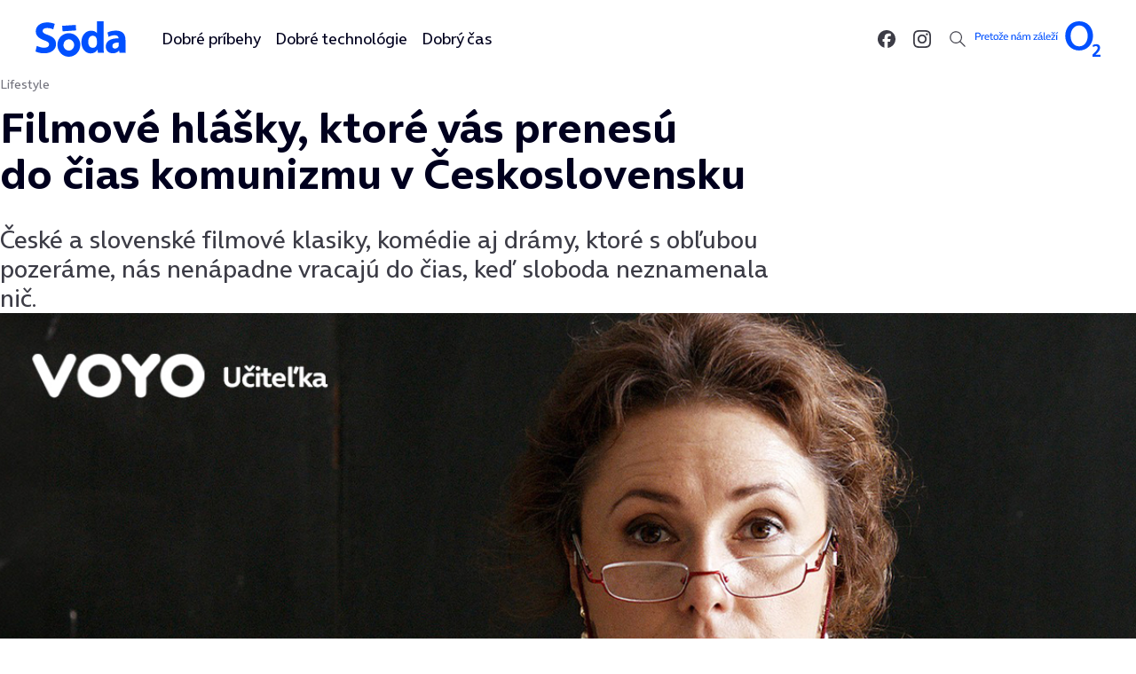

--- FILE ---
content_type: text/html; charset=UTF-8
request_url: https://soda.o2.sk/lifestyle/filmove-hlasky-ktore-vas-prenesu-do-cias-komunizmu-v-ceskoslovensku/
body_size: 41877
content:
<!doctype html><html dir="ltr" lang="sk-SK" prefix="og: https://ogp.me/ns#"><head><script data-no-optimize="1">var litespeed_docref=sessionStorage.getItem("litespeed_docref");litespeed_docref&&(Object.defineProperty(document,"referrer",{get:function(){return litespeed_docref}}),sessionStorage.removeItem("litespeed_docref"));</script> <meta charset="UTF-8"><meta name="viewport" content="width=device-width, initial-scale=1"><link rel="profile" href="https://gmpg.org/xfn/11"> <script data-cookieconsent="ignore" type="litespeed/javascript">window.dataLayer=window.dataLayer||[];function gtag(){dataLayer.push(arguments)}
gtag("consent","default",{ad_personalization:"denied",ad_storage:"denied",ad_user_data:"denied",analytics_storage:"denied",functionality_storage:"denied",personalization_storage:"denied",security_storage:"granted",wait_for_update:500,});gtag("set","ads_data_redaction",!0);gtag("set","url_passthrough",!1)</script> 
 <script type="litespeed/javascript">(function(w,d,s,l,i){w[l]=w[l]||[];w[l].push({'gtm.start':new Date().getTime(),event:'gtm.js'});var f=d.getElementsByTagName(s)[0],j=d.createElement(s),dl=l!='dataLayer'?'&l='+l:'';j.async=!0;j.src='https://www.googletagmanager.com/gtm.js?id='+i+dl;f.parentNode.insertBefore(j,f)})(window,document,'script','dataLayer','GTM-TMHQWGTF')</script>  <script type="litespeed/javascript">window.dataLayer=window.dataLayer||[];window.dataLayer.push({'event':'dl_pageview','page_data':{'path':'/lifestyle/filmove-hlasky-ktore-vas-prenesu-do-cias-komunizmu-v-ceskoslovensku/','url':'https://soda.o2.sk/lifestyle/filmove-hlasky-ktore-vas-prenesu-do-cias-komunizmu-v-ceskoslovensku/','title':'Filmové hlášky, ktoré vás prenesú do čias komunizmu v Československu | Sóda','type':'article','open_method':'other','category1':'Lifestyle','category2':'Lifestyle','tag':'Dobrý čas','post_title':'Filmové hlášky, ktoré vás prenesú do čias komunizmu v Československu','post_id':'732778','author_id':'47','publish_date':'2022-10-31','publish_year':'2022',}})</script> <link rel="icon" type="image/png" href="/wp-content/themes/soda/assets/favicon/favicon-96x96.png" sizes="96x96" /><link rel="icon" type="image/svg+xml" href="/wp-content/themes/soda/assets/favicon/favicon.svg" /><link rel="shortcut icon" href="/wp-content/themes/soda/assets/favicon/favicon.ico" /><link rel="apple-touch-icon" sizes="180x180" href="/wp-content/themes/soda/assets/favicon/apple-touch-icon.png" /><meta name="apple-mobile-web-app-title" content="Soda" /><link rel="manifest" href="/wp-content/themes/soda/assets/favicon/site.webmanifest" /><title>Filmové hlášky, ktoré vás prenesú do čias komunizmu v Československu | Sóda</title><meta name="description" content="České a slovenské filmové klasiky, komédie aj drámy, ktoré s obľubou pozeráme, nás nenápadne vracajú do čias, keď sloboda neznamenala nič." /><meta name="robots" content="max-image-preview:large" /><meta name="author" content="Magdalena Tomalova"/><link rel="canonical" href="https://soda.o2.sk/lifestyle/filmove-hlasky-ktore-vas-prenesu-do-cias-komunizmu-v-ceskoslovensku/" /><meta name="generator" content="All in One SEO (AIOSEO) 4.9.1" /><meta property="og:locale" content="sk_SK" /><meta property="og:site_name" content="Sóda |" /><meta property="og:type" content="article" /><meta property="og:title" content="Filmové hlášky, ktoré vás prenesú do čias komunizmu v Československu | Sóda" /><meta property="og:description" content="České a slovenské filmové klasiky, komédie aj drámy, ktoré s obľubou pozeráme, nás nenápadne vracajú do čias, keď sloboda neznamenala nič." /><meta property="og:url" content="https://soda.o2.sk/lifestyle/filmove-hlasky-ktore-vas-prenesu-do-cias-komunizmu-v-ceskoslovensku/" /><meta property="og:image" content="https://soda.o2.sk/wp-content/uploads/2022/10/FB_ceskeasvk_hlasky_voyo_2025_1200x630.png" /><meta property="og:image:secure_url" content="https://soda.o2.sk/wp-content/uploads/2022/10/FB_ceskeasvk_hlasky_voyo_2025_1200x630.png" /><meta property="og:image:width" content="1200" /><meta property="og:image:height" content="630" /><meta property="article:published_time" content="2022-10-31T10:54:48+00:00" /><meta property="article:modified_time" content="2025-11-14T13:55:12+00:00" /><meta name="twitter:card" content="summary" /><meta name="twitter:title" content="Filmové hlášky, ktoré vás prenesú do čias komunizmu v Československu | Sóda" /><meta name="twitter:description" content="České a slovenské filmové klasiky, komédie aj drámy, ktoré s obľubou pozeráme, nás nenápadne vracajú do čias, keď sloboda neznamenala nič." /><meta name="twitter:image" content="https://soda.o2.sk/wp-content/uploads/2022/10/FB_ceskeasvk_hlasky_voyo_2025_1200x630.png" /> <script type="application/ld+json" class="aioseo-schema">{"@context":"https:\/\/schema.org","@graph":[{"@type":"Article","@id":"https:\/\/soda.o2.sk\/lifestyle\/filmove-hlasky-ktore-vas-prenesu-do-cias-komunizmu-v-ceskoslovensku\/#article","name":"Filmov\u00e9 hl\u00e1\u0161ky, ktor\u00e9 v\u00e1s prenes\u00fa do \u010dias komunizmu v \u010ceskoslovensku | S\u00f3da","headline":"Filmov\u00e9 hl\u00e1\u0161ky, ktor\u00e9 v\u00e1s prenes\u00fa do&nbsp;\u010dias komunizmu v&nbsp;\u010ceskoslovensku","author":{"@id":"https:\/\/soda.o2.sk\/author\/magda\/#author"},"publisher":{"@id":"https:\/\/soda.o2.sk\/#organization"},"image":{"@type":"ImageObject","url":"https:\/\/soda.o2.sk\/wp-content\/uploads\/2022\/10\/Voyo_titulka_hlasky_uitelka_updated_2025.jpg","width":1200,"height":800},"datePublished":"2022-10-31T11:54:48+01:00","dateModified":"2025-11-14T14:55:12+01:00","inLanguage":"sk-SK","mainEntityOfPage":{"@id":"https:\/\/soda.o2.sk\/lifestyle\/filmove-hlasky-ktore-vas-prenesu-do-cias-komunizmu-v-ceskoslovensku\/#webpage"},"isPartOf":{"@id":"https:\/\/soda.o2.sk\/lifestyle\/filmove-hlasky-ktore-vas-prenesu-do-cias-komunizmu-v-ceskoslovensku\/#webpage"},"articleSection":"Lifestyle, Dobr\u00fd \u010das"},{"@type":"BreadcrumbList","@id":"https:\/\/soda.o2.sk\/lifestyle\/filmove-hlasky-ktore-vas-prenesu-do-cias-komunizmu-v-ceskoslovensku\/#breadcrumblist","itemListElement":[{"@type":"ListItem","@id":"https:\/\/soda.o2.sk#listItem","position":1,"name":"Home","item":"https:\/\/soda.o2.sk","nextItem":{"@type":"ListItem","@id":"https:\/\/soda.o2.sk\/lifestyle\/#listItem","name":"Lifestyle"}},{"@type":"ListItem","@id":"https:\/\/soda.o2.sk\/lifestyle\/#listItem","position":2,"name":"Lifestyle","item":"https:\/\/soda.o2.sk\/lifestyle\/","nextItem":{"@type":"ListItem","@id":"https:\/\/soda.o2.sk\/lifestyle\/filmove-hlasky-ktore-vas-prenesu-do-cias-komunizmu-v-ceskoslovensku\/#listItem","name":"Filmov\u00e9 hl\u00e1\u0161ky, ktor\u00e9 v\u00e1s prenes\u00fa do&nbsp;\u010dias komunizmu v&nbsp;\u010ceskoslovensku"},"previousItem":{"@type":"ListItem","@id":"https:\/\/soda.o2.sk#listItem","name":"Home"}},{"@type":"ListItem","@id":"https:\/\/soda.o2.sk\/lifestyle\/filmove-hlasky-ktore-vas-prenesu-do-cias-komunizmu-v-ceskoslovensku\/#listItem","position":3,"name":"Filmov\u00e9 hl\u00e1\u0161ky, ktor\u00e9 v\u00e1s prenes\u00fa do&nbsp;\u010dias komunizmu v&nbsp;\u010ceskoslovensku","previousItem":{"@type":"ListItem","@id":"https:\/\/soda.o2.sk\/lifestyle\/#listItem","name":"Lifestyle"}}]},{"@type":"Organization","@id":"https:\/\/soda.o2.sk\/#organization","name":"S\u00f3da","url":"https:\/\/soda.o2.sk\/"},{"@type":"Person","@id":"https:\/\/soda.o2.sk\/author\/magda\/#author","url":"https:\/\/soda.o2.sk\/author\/magda\/","name":"Magdalena Tomalova","image":{"@type":"ImageObject","@id":"https:\/\/soda.o2.sk\/lifestyle\/filmove-hlasky-ktore-vas-prenesu-do-cias-komunizmu-v-ceskoslovensku\/#authorImage","url":"https:\/\/secure.gravatar.com\/avatar\/d85468257cf40ad95ba7598b5a0bb4ba8fc764259ffb73443bf83ede1988f50c?s=96&d=mm&r=g","width":96,"height":96,"caption":"Magdalena Tomalova"}},{"@type":"WebPage","@id":"https:\/\/soda.o2.sk\/lifestyle\/filmove-hlasky-ktore-vas-prenesu-do-cias-komunizmu-v-ceskoslovensku\/#webpage","url":"https:\/\/soda.o2.sk\/lifestyle\/filmove-hlasky-ktore-vas-prenesu-do-cias-komunizmu-v-ceskoslovensku\/","name":"Filmov\u00e9 hl\u00e1\u0161ky, ktor\u00e9 v\u00e1s prenes\u00fa do \u010dias komunizmu v \u010ceskoslovensku | S\u00f3da","description":"\u010cesk\u00e9 a slovensk\u00e9 filmov\u00e9 klasiky, kom\u00e9die aj dr\u00e1my, ktor\u00e9 s ob\u013eubou pozer\u00e1me, n\u00e1s nen\u00e1padne vracaj\u00fa do \u010dias, ke\u010f sloboda neznamenala ni\u010d.","inLanguage":"sk-SK","isPartOf":{"@id":"https:\/\/soda.o2.sk\/#website"},"breadcrumb":{"@id":"https:\/\/soda.o2.sk\/lifestyle\/filmove-hlasky-ktore-vas-prenesu-do-cias-komunizmu-v-ceskoslovensku\/#breadcrumblist"},"author":{"@id":"https:\/\/soda.o2.sk\/author\/magda\/#author"},"creator":{"@id":"https:\/\/soda.o2.sk\/author\/magda\/#author"},"image":{"@type":"ImageObject","url":"https:\/\/soda.o2.sk\/wp-content\/uploads\/2022\/10\/Voyo_titulka_hlasky_uitelka_updated_2025.jpg","@id":"https:\/\/soda.o2.sk\/lifestyle\/filmove-hlasky-ktore-vas-prenesu-do-cias-komunizmu-v-ceskoslovensku\/#mainImage","width":1200,"height":800},"primaryImageOfPage":{"@id":"https:\/\/soda.o2.sk\/lifestyle\/filmove-hlasky-ktore-vas-prenesu-do-cias-komunizmu-v-ceskoslovensku\/#mainImage"},"datePublished":"2022-10-31T11:54:48+01:00","dateModified":"2025-11-14T14:55:12+01:00"},{"@type":"WebSite","@id":"https:\/\/soda.o2.sk\/#website","url":"https:\/\/soda.o2.sk\/","name":"S\u00f3da","inLanguage":"sk-SK","publisher":{"@id":"https:\/\/soda.o2.sk\/#organization"}}]}</script> <style id="litespeed-ccss">ul{box-sizing:border-box}:root{--wp--preset--font-size--normal:16px;--wp--preset--font-size--huge:42px}:root{--wp--preset--aspect-ratio--square:1;--wp--preset--aspect-ratio--4-3:4/3;--wp--preset--aspect-ratio--3-4:3/4;--wp--preset--aspect-ratio--3-2:3/2;--wp--preset--aspect-ratio--2-3:2/3;--wp--preset--aspect-ratio--16-9:16/9;--wp--preset--aspect-ratio--9-16:9/16;--wp--preset--color--black:#000;--wp--preset--color--cyan-bluish-gray:#abb8c3;--wp--preset--color--white:#fff;--wp--preset--color--pale-pink:#f78da7;--wp--preset--color--vivid-red:#cf2e2e;--wp--preset--color--luminous-vivid-orange:#ff6900;--wp--preset--color--luminous-vivid-amber:#fcb900;--wp--preset--color--light-green-cyan:#7bdcb5;--wp--preset--color--vivid-green-cyan:#00d084;--wp--preset--color--pale-cyan-blue:#8ed1fc;--wp--preset--color--vivid-cyan-blue:#0693e3;--wp--preset--color--vivid-purple:#9b51e0;--wp--preset--gradient--vivid-cyan-blue-to-vivid-purple:linear-gradient(135deg,rgba(6,147,227,1) 0%,#9b51e0 100%);--wp--preset--gradient--light-green-cyan-to-vivid-green-cyan:linear-gradient(135deg,#7adcb4 0%,#00d082 100%);--wp--preset--gradient--luminous-vivid-amber-to-luminous-vivid-orange:linear-gradient(135deg,rgba(252,185,0,1) 0%,rgba(255,105,0,1) 100%);--wp--preset--gradient--luminous-vivid-orange-to-vivid-red:linear-gradient(135deg,rgba(255,105,0,1) 0%,#cf2e2e 100%);--wp--preset--gradient--very-light-gray-to-cyan-bluish-gray:linear-gradient(135deg,#eee 0%,#a9b8c3 100%);--wp--preset--gradient--cool-to-warm-spectrum:linear-gradient(135deg,#4aeadc 0%,#9778d1 20%,#cf2aba 40%,#ee2c82 60%,#fb6962 80%,#fef84c 100%);--wp--preset--gradient--blush-light-purple:linear-gradient(135deg,#ffceec 0%,#9896f0 100%);--wp--preset--gradient--blush-bordeaux:linear-gradient(135deg,#fecda5 0%,#fe2d2d 50%,#6b003e 100%);--wp--preset--gradient--luminous-dusk:linear-gradient(135deg,#ffcb70 0%,#c751c0 50%,#4158d0 100%);--wp--preset--gradient--pale-ocean:linear-gradient(135deg,#fff5cb 0%,#b6e3d4 50%,#33a7b5 100%);--wp--preset--gradient--electric-grass:linear-gradient(135deg,#caf880 0%,#71ce7e 100%);--wp--preset--gradient--midnight:linear-gradient(135deg,#020381 0%,#2874fc 100%);--wp--preset--font-size--small:13px;--wp--preset--font-size--medium:20px;--wp--preset--font-size--large:36px;--wp--preset--font-size--x-large:42px;--wp--preset--spacing--20:.44rem;--wp--preset--spacing--30:.67rem;--wp--preset--spacing--40:1rem;--wp--preset--spacing--50:1.5rem;--wp--preset--spacing--60:2.25rem;--wp--preset--spacing--70:3.38rem;--wp--preset--spacing--80:5.06rem;--wp--preset--shadow--natural:6px 6px 9px rgba(0,0,0,.2);--wp--preset--shadow--deep:12px 12px 50px rgba(0,0,0,.4);--wp--preset--shadow--sharp:6px 6px 0px rgba(0,0,0,.2);--wp--preset--shadow--outlined:6px 6px 0px -3px rgba(255,255,255,1),6px 6px rgba(0,0,0,1);--wp--preset--shadow--crisp:6px 6px 0px rgba(0,0,0,1)}.post-ratings-loading{display:none;height:16px;text-align:left}.post-ratings-image{border:0}.post-ratings-loading img{border:0;padding:0;margin:0}.show-for-sr{position:absolute!important;width:1px!important;height:1px!important;padding:0!important;overflow:hidden!important;clip:rect(0,0,0,0)!important;white-space:nowrap!important;border:0!important}:root{--f-spinner-width:36px;--f-spinner-height:36px;--f-spinner-color-1:rgba(0,0,0,.1);--f-spinner-color-2:rgba(17,24,28,.8);--f-spinner-stroke:2.75}:root{--f-button-width:40px;--f-button-height:40px;--f-button-border:0;--f-button-border-radius:0;--f-button-color:#374151;--f-button-bg:#f8f8f8;--f-button-hover-bg:#e0e0e0;--f-button-active-bg:#d0d0d0;--f-button-shadow:none;--f-button-transform:none;--f-button-svg-width:20px;--f-button-svg-height:20px;--f-button-svg-stroke-width:1.5;--f-button-svg-fill:none;--f-button-svg-filter:none;--f-button-svg-disabled-opacity:.65}:root{--swiper-theme-color:#007aff}:host{position:relative;display:block;margin-left:auto;margin-right:auto;z-index:1}:root{--color-primary:#0050ff;--color-dark:#00008c;--color-light:#82dcfa;--color-black100:#00001e;--color-black80:#3c3c46;--color-black60:#73737d;--color-black40:#b4b4be;--color-black30:#e6e6eb;--color-black20:#f2f4ff;--color-white:#fff;--color-primary-hover:#0547d6;--color-primary-active:#0039b3;--color-white-hover:#e0eaff;--color-white-active:#bdd2ff;--input-color:#595961;--input-placeholder-color:#b3b3bb;--color-alert:#dc2828;--color-success:#00dc7d;--color-orange:#ffa55a;--color-body-background:var(--color-white);--color-body-text:var(--color-black80);--font-family-body:"On Air Var",sans-serif;--global-weight-normal:400;--global-weight-bold:700;--container-width:80rem;--swiper-theme-color:var(--color-white);--swiper-pagination-bullet-inactive-color:var(--color-white);--swiper-pagination-bullet-inactive-opacity:.4;--swiper-pagination-top:0;--swiper-pagination-bottom:0}body{margin:0;padding:0;background:var(--color-body-background);color:var(--color-body-text);font-family:var(--font-family-body);font-weight:var(--global-weight-normal);line-height:1.4;-webkit-font-smoothing:antialiased;-moz-osx-font-smoothing:grayscale}*,:after,:before{-webkit-box-sizing:border-box;box-sizing:border-box}html{-moz-text-size-adjust:none;-webkit-text-size-adjust:none;-ms-text-size-adjust:none;text-size-adjust:none}body{margin:0}body,h1,h3,p{margin:0}body{min-height:100vh;line-height:1.5}a:not([class]){-webkit-text-decoration-skip:ink;text-decoration-skip-ink:auto;color:currentColor}img{display:block;max-width:100%;height:auto}button,input{font:inherit}button{padding:0;-webkit-appearance:none;-moz-appearance:none;appearance:none;border:0;border-radius:0;background:0 0;line-height:1}:target{scroll-margin-block:5ex}a{color:inherit;text-decoration:none}p,ul{font-size:1.125rem;line-height:1.4;-webkit-margin-after:2.5rem;margin-block-end:2.5rem}@media print,screen and (min-width:40em){p,ul{font-size:1.25rem}}@media print,screen and (min-width:64em){p,ul{font-size:1.3125rem}}p:last-child{margin-bottom:0}button,input,label{line-height:1.1}h1,h3{line-height:1.2;font-weight:700;-webkit-margin-after:1rem;margin-block-end:1rem;color:var(--color-black100)}h1{font-size:2rem;-webkit-margin-after:1.5rem;margin-block-end:1.5rem;line-height:1.1}@media print,screen and (min-width:40em){h1{font-size:2.5rem;-webkit-margin-after:1.75rem;margin-block-end:1.75rem}}@media print,screen and (min-width:64em){h1{font-size:3rem;-webkit-margin-after:2rem;margin-block-end:2rem}}h3{font-size:1.125rem}@media print,screen and (min-width:40em){h3{font-size:1.25rem}}@media print,screen and (min-width:64em){h3{font-size:1.3125rem}}.menu{display:-webkit-box;display:-ms-flexbox;display:flex;-webkit-box-orient:vertical;-webkit-box-direction:normal;-ms-flex-flow:column nowrap;flex-flow:column nowrap;gap:1rem;padding:0;margin:0}.menu li{display:block}.menu a{display:block}.menu.horizontal{-webkit-box-orient:horizontal;-webkit-box-direction:normal;-ms-flex-flow:row wrap;flex-flow:row wrap}button{-webkit-appearance:none;-moz-appearance:none;appearance:none;border:0;border-radius:0;background:0 0;line-height:1;color:var(--color-black100)}input[type=email],input[type=search],input[type=text]{display:block;-webkit-box-sizing:border-box;box-sizing:border-box;width:100%;height:3rem;padding:.75rem .9375rem;font-size:1rem;border-radius:.75rem;line-height:normal;border:1px solid #8c8c9a;-webkit-appearance:none;-moz-appearance:none;appearance:none;background:var(--color-white);color:var(--input-color);outline:0 none;caret-color:var(--color-primary);margin:.5rem 0}label{display:block;margin:0;font-size:1rem;line-height:1.375}.container{width:100%;max-width:var(--container-width);padding-inline:1rem;margin-inline:auto}@media print,screen and (min-width:40em){.container{padding-inline:1.5rem}}@media print,screen and (min-width:64em){.container{padding-inline:2.5rem}}body{padding-top:4.5rem}@media print,screen and (min-width:64em){body{padding-top:5.5rem}}.top-bar{padding:1rem 1.5rem;display:-webkit-box;display:-ms-flexbox;display:flex;-webkit-box-orient:horizontal;-webkit-box-direction:normal;-ms-flex-flow:row nowrap;flex-flow:row nowrap;-webkit-box-pack:justify;-ms-flex-pack:justify;justify-content:space-between;-webkit-box-align:center;-ms-flex-align:center;align-items:center;gap:1.5rem;position:fixed;z-index:11;left:0;right:0;top:0;background:var(--color-white);color:var(--color-black100)}@media print,screen and (min-width:64em){.top-bar{padding:1.5rem 2.5rem}}@media screen and (min-width:80em){.top-bar{-webkit-box-pack:start;-ms-flex-pack:start;justify-content:flex-start;gap:3rem}}@media screen and (min-width:90em){.top-bar{gap:4rem}}.top-bar__menu{font-weight:400;font-size:1.125rem;line-height:1.5rem;gap:1.5rem}@media screen and (max-width:79.99875em){.top-bar__menu{display:none!important}}.top-bar__menu a{display:block;padding:.5rem;color:currentColor}.top-bar__menu--actions{margin-left:auto;gap:.5rem;color:var(--color-black80)}.top-bar__menu--actions li{-webkit-box-flex:0;-ms-flex:0 0 2.5rem;flex:0 0 2.5rem}.top-bar__menu--actions a,.top-bar__menu--actions button{display:-webkit-box;display:-ms-flexbox;display:flex;-webkit-box-orient:horizontal;-webkit-box-direction:normal;-ms-flex-flow:row nowrap;flex-flow:row nowrap;-webkit-box-align:center;-ms-flex-align:center;align-items:center;-webkit-box-pack:center;-ms-flex-pack:center;justify-content:center;width:2.5rem;height:2.5rem;color:currentColor}.top-bar__menu--actions a path,.top-bar__menu--actions button path{fill:currentColor}.top-bar__logo{display:block;width:6.375rem;height:2.5rem;position:relative;color:var(--color-primary)}@media screen and (min-width:80em){.top-bar__logo{margin-right:2rem}}.top-bar__logo path{fill:currentColor}.top-bar__button{width:2.5rem;height:2.5rem;color:var(--color-black100)}@media screen and (min-width:80em){.top-bar__button{display:none!important}}.top-bar__button svg path{fill:currentColor}.top-bar__button.open{display:block}.top-bar__button.close{display:none}.top-bar__claim{position:relative}@media screen and (max-width:79.99875em){.top-bar__claim{display:none!important}}.top-bar__claim img{position:relative;visibility:visible;opacity:1}.top-bar__claim img:last-child{position:absolute;top:0;left:0;opacity:0;visibility:hidden}.top-bar__search{display:none;width:13rem;position:relative;margin:-.25rem 0}.top-bar__search input{margin:0;padding-left:2.9375rem}.top-bar__search button{position:absolute;left:.25rem;top:50%;-webkit-transform:translateY(-50%);transform:translateY(-50%);color:var(--color-black100)}.site-nav{display:block;background:var(--color-white);color:var(--color-white);padding:2.5rem 1.5rem;position:fixed;z-index:10;left:0;right:0;top:4.5rem;max-height:calc(100svh - 4.5rem);overflow:auto;-webkit-transform:translateY(calc(-100% - 4.5rem));transform:translateY(calc(-100% - 4.5rem))}@media screen and (min-width:80em){.site-nav{display:none!important}}@media print,screen and (min-width:64em){.site-nav{padding:2.5rem}}.site-nav__overlay{position:fixed;top:0;left:0;z-index:9;width:100%;height:100%;background:rgba(0,0,30,.7);opacity:0;visibility:hidden;overflow:hidden}@media screen and (min-width:80em){.site-nav__overlay{display:none!important}}.site-nav__menu{display:-webkit-box;display:-ms-flexbox;display:flex;-webkit-box-orient:vertical;-webkit-box-direction:normal;-ms-flex-flow:column nowrap;flex-flow:column nowrap;gap:1.5rem;margin-bottom:2.5rem}.site-nav__menu a{display:block;font-size:1.5rem;line-height:1.2;color:var(--color-black100)}.site-nav__menu--actions{margin-left:auto;gap:1.5rem}.site-nav__menu--actions li{-webkit-box-flex:0;-ms-flex:0 0 2.5rem;flex:0 0 2.5rem;margin:-.25rem}.site-nav__menu--actions a,.site-nav__menu--actions button{display:-webkit-box;display:-ms-flexbox;display:flex;-webkit-box-orient:horizontal;-webkit-box-direction:normal;-ms-flex-flow:row nowrap;flex-flow:row nowrap;-webkit-box-align:center;-ms-flex-align:center;align-items:center;-webkit-box-pack:center;-ms-flex-pack:center;justify-content:center;width:2.5rem;height:2.5rem;color:var(--color-black80)}.site-nav__menu--actions a path,.site-nav__menu--actions button path{fill:currentColor}.site-nav__menu--actions svg{width:2rem;height:2rem}.site-nav__search{display:none;width:13rem;position:relative;margin:-.25rem 0 -.25rem -.25rem}.site-nav__search input{margin:0;padding-left:2.9375rem}.site-nav__search button{position:absolute;left:.25rem;top:50%;-webkit-transform:translateY(-50%);transform:translateY(-50%);color:var(--color-black100)}.popup{width:100%;position:fixed;bottom:0;left:0;right:0;z-index:9;display:block;opacity:0;visibility:hidden;-webkit-transform:translateY(50%);transform:translateY(50%);border-radius:1rem 1rem 0 0;text-align:center}@media print,screen and (min-width:40em){.popup{border-radius:1rem;bottom:1.5rem;left:auto;right:1.5rem;max-width:22.75rem;text-align:left}}.popup .inner{padding:1.25rem 1rem}@media print,screen and (min-width:40em){.popup .inner{padding:1.5rem}}.popup p{font-size:.875rem;line-height:1.4;margin:0;text-wrap:balance}.popup .headline{font-size:1.75rem;line-height:1.2;font-weight:700;margin-bottom:1rem}.popup form{margin-top:1.5rem}.popup .close-button{-webkit-appearance:none;-moz-appearance:none;appearance:none;display:-webkit-box;display:-ms-flexbox;display:flex;-webkit-box-pack:center;-ms-flex-pack:center;justify-content:center;-webkit-box-align:center;-ms-flex-align:center;align-items:center;width:2.5rem;height:2.5rem;-webkit-box-flex:0;-ms-flex:0 0 2.5rem;flex:0 0 2.5rem;margin:0;color:var(--color-black40);position:absolute;right:.5rem;top:.5rem}.popup .close-button path{stroke:currentColor}.popup .close-button svg{display:block;width:.75rem;height:.75rem}@media print,screen and (min-width:40em){.card--horizontal .card__content,.card--promo .card__content,.card--sticky .card__content{grid-area:content}}@media print,screen and (min-width:40em){.card--horizontal .card__image,.card--promo .card__image,.card--sticky .card__image{grid-area:image;border-radius:0 1rem 1rem 0;margin-bottom:0}}.categories{margin:0;padding:0;display:-webkit-box;display:-ms-flexbox;display:flex;-webkit-box-orient:horizontal;-webkit-box-direction:normal;-ms-flex-flow:row wrap;flex-flow:row wrap;gap:.5rem 1rem;list-style:none;font-size:.875rem;line-height:1}.categories a{color:var(--color-black60);text-decoration:none}@media print,screen and (min-width:40em){.category-listing__cards .card:first-child{grid-area:first}.category-listing__cards .card:nth-child(2){grid-area:second}.category-listing__cards .card:nth-child(3){grid-area:third}.category-listing__cards .card:nth-child(4){grid-area:fourth}}.category-listing .card.secondary .card__content{grid-area:content}.category-listing .card.secondary .card__image{grid-area:image;border-radius:.25rem;margin-bottom:0}.article__header{padding-block:1.5rem}@media print,screen and (min-width:40em){.article__header{padding-block:2rem}}@media print,screen and (min-width:64em){.article__header{padding-block:3rem}}@media print,screen and (min-width:40em){.article__header .container{max-width:49.5rem}}@media print,screen and (min-width:64em){.article__header .container{max-width:51.5rem}}.article__header .categories{margin-bottom:1rem}.article__header h1{margin-bottom:1.5rem}@media print,screen and (min-width:64em){.article__header h1{margin-bottom:2rem}}.article__header p{font-size:1.3125rem;line-height:1.2;margin-bottom:0}@media print,screen and (min-width:40em){.article__header p{font-size:1.5rem}}@media print,screen and (min-width:64em){.article__header p{font-size:1.75rem}}.article__image img{display:block;width:100%;height:auto;margin-bottom:0}.article__content h3{margin-bottom:1rem}@media print,screen and (min-width:40em){.article__content h3{margin-bottom:1.25rem}}@media print,screen and (min-width:64em){.article__content h3{margin-bottom:1.5rem}}.rating-posts .post-ratings-loading{height:1.25rem;text-align:center;margin-top:.625rem}.rating-posts .post-ratings-loading img{display:inline-block;vertical-align:middle;margin-right:.625rem;position:relative;top:-2px}.bg-primary{background:var(--background);color:var(--color)}.bg-primary{--background:var(--color-primary);--color:var(--color-white)}.callback,.thanks{display:none}</style><link rel="preload" data-asynced="1" data-optimized="2" as="style" onload="this.onload=null;this.rel='stylesheet'" href="https://soda.o2.sk/wp-content/litespeed/ucss/a5b681607fb46cc7a11b730a30a5b788.css?ver=c0345" /><script type="litespeed/javascript">!function(a){"use strict";var b=function(b,c,d){function e(a){return h.body?a():void setTimeout(function(){e(a)})}function f(){i.addEventListener&&i.removeEventListener("load",f),i.media=d||"all"}var g,h=a.document,i=h.createElement("link");if(c)g=c;else{var j=(h.body||h.getElementsByTagName("head")[0]).childNodes;g=j[j.length-1]}var k=h.styleSheets;i.rel="stylesheet",i.href=b,i.media="only x",e(function(){g.parentNode.insertBefore(i,c?g:g.nextSibling)});var l=function(a){for(var b=i.href,c=k.length;c--;)if(k[c].href===b)return a();setTimeout(function(){l(a)})};return i.addEventListener&&i.addEventListener("load",f),i.onloadcssdefined=l,l(f),i};"undefined"!=typeof exports?exports.loadCSS=b:a.loadCSS=b}("undefined"!=typeof global?global:this);!function(a){if(a.loadCSS){var b=loadCSS.relpreload={};if(b.support=function(){try{return a.document.createElement("link").relList.supports("preload")}catch(b){return!1}},b.poly=function(){for(var b=a.document.getElementsByTagName("link"),c=0;c<b.length;c++){var d=b[c];"preload"===d.rel&&"style"===d.getAttribute("as")&&(a.loadCSS(d.href,d,d.getAttribute("media")),d.rel=null)}},!b.support()){b.poly();var c=a.setInterval(b.poly,300);a.addEventListener&&a.addEventListener("load",function(){b.poly(),a.clearInterval(c)}),a.attachEvent&&a.attachEvent("onload",function(){a.clearInterval(c)})}}}(this);</script> <style id='wp-block-image-inline-css' type='text/css'>.wp-block-image>a,.wp-block-image>figure>a{display:inline-block}.wp-block-image img{box-sizing:border-box;height:auto;max-width:100%;vertical-align:bottom}@media not (prefers-reduced-motion){.wp-block-image img.hide{visibility:hidden}.wp-block-image img.show{animation:show-content-image .4s}}.wp-block-image[style*=border-radius] img,.wp-block-image[style*=border-radius]>a{border-radius:inherit}.wp-block-image.has-custom-border img{box-sizing:border-box}.wp-block-image.aligncenter{text-align:center}.wp-block-image.alignfull>a,.wp-block-image.alignwide>a{width:100%}.wp-block-image.alignfull img,.wp-block-image.alignwide img{height:auto;width:100%}.wp-block-image .aligncenter,.wp-block-image .alignleft,.wp-block-image .alignright,.wp-block-image.aligncenter,.wp-block-image.alignleft,.wp-block-image.alignright{display:table}.wp-block-image .aligncenter>figcaption,.wp-block-image .alignleft>figcaption,.wp-block-image .alignright>figcaption,.wp-block-image.aligncenter>figcaption,.wp-block-image.alignleft>figcaption,.wp-block-image.alignright>figcaption{caption-side:bottom;display:table-caption}.wp-block-image .alignleft{float:left;margin:.5em 1em .5em 0}.wp-block-image .alignright{float:right;margin:.5em 0 .5em 1em}.wp-block-image .aligncenter{margin-left:auto;margin-right:auto}.wp-block-image :where(figcaption){margin-bottom:1em;margin-top:.5em}.wp-block-image.is-style-circle-mask img{border-radius:9999px}@supports ((-webkit-mask-image:none) or (mask-image:none)) or (-webkit-mask-image:none){.wp-block-image.is-style-circle-mask img{border-radius:0;-webkit-mask-image:url('data:image/svg+xml;utf8,<svg viewBox="0 0 100 100" xmlns="http://www.w3.org/2000/svg"><circle cx="50" cy="50" r="50"/></svg>');mask-image:url('data:image/svg+xml;utf8,<svg viewBox="0 0 100 100" xmlns="http://www.w3.org/2000/svg"><circle cx="50" cy="50" r="50"/></svg>');mask-mode:alpha;-webkit-mask-position:center;mask-position:center;-webkit-mask-repeat:no-repeat;mask-repeat:no-repeat;-webkit-mask-size:contain;mask-size:contain}}:root :where(.wp-block-image.is-style-rounded img,.wp-block-image .is-style-rounded img){border-radius:9999px}.wp-block-image figure{margin:0}.wp-lightbox-container{display:flex;flex-direction:column;position:relative}.wp-lightbox-container img{cursor:zoom-in}.wp-lightbox-container img:hover+button{opacity:1}.wp-lightbox-container button{align-items:center;backdrop-filter:blur(16px) saturate(180%);background-color:#5a5a5a40;border:none;border-radius:4px;cursor:zoom-in;display:flex;height:20px;justify-content:center;opacity:0;padding:0;position:absolute;right:16px;text-align:center;top:16px;width:20px;z-index:100}@media not (prefers-reduced-motion){.wp-lightbox-container button{transition:opacity .2s ease}}.wp-lightbox-container button:focus-visible{outline:3px auto #5a5a5a40;outline:3px auto -webkit-focus-ring-color;outline-offset:3px}.wp-lightbox-container button:hover{cursor:pointer;opacity:1}.wp-lightbox-container button:focus{opacity:1}.wp-lightbox-container button:focus,.wp-lightbox-container button:hover,.wp-lightbox-container button:not(:hover):not(:active):not(.has-background){background-color:#5a5a5a40;border:none}.wp-lightbox-overlay{box-sizing:border-box;cursor:zoom-out;height:100vh;left:0;overflow:hidden;position:fixed;top:0;visibility:hidden;width:100%;z-index:100000}.wp-lightbox-overlay .close-button{align-items:center;cursor:pointer;display:flex;justify-content:center;min-height:40px;min-width:40px;padding:0;position:absolute;right:calc(env(safe-area-inset-right) + 16px);top:calc(env(safe-area-inset-top) + 16px);z-index:5000000}.wp-lightbox-overlay .close-button:focus,.wp-lightbox-overlay .close-button:hover,.wp-lightbox-overlay .close-button:not(:hover):not(:active):not(.has-background){background:none;border:none}.wp-lightbox-overlay .lightbox-image-container{height:var(--wp--lightbox-container-height);left:50%;overflow:hidden;position:absolute;top:50%;transform:translate(-50%,-50%);transform-origin:top left;width:var(--wp--lightbox-container-width);z-index:9999999999}.wp-lightbox-overlay .wp-block-image{align-items:center;box-sizing:border-box;display:flex;height:100%;justify-content:center;margin:0;position:relative;transform-origin:0 0;width:100%;z-index:3000000}.wp-lightbox-overlay .wp-block-image img{height:var(--wp--lightbox-image-height);min-height:var(--wp--lightbox-image-height);min-width:var(--wp--lightbox-image-width);width:var(--wp--lightbox-image-width)}.wp-lightbox-overlay .wp-block-image figcaption{display:none}.wp-lightbox-overlay button{background:none;border:none}.wp-lightbox-overlay .scrim{background-color:#fff;height:100%;opacity:.9;position:absolute;width:100%;z-index:2000000}.wp-lightbox-overlay.active{visibility:visible}@media not (prefers-reduced-motion){.wp-lightbox-overlay.active{animation:turn-on-visibility .25s both}.wp-lightbox-overlay.active img{animation:turn-on-visibility .35s both}.wp-lightbox-overlay.show-closing-animation:not(.active){animation:turn-off-visibility .35s both}.wp-lightbox-overlay.show-closing-animation:not(.active) img{animation:turn-off-visibility .25s both}.wp-lightbox-overlay.zoom.active{animation:none;opacity:1;visibility:visible}.wp-lightbox-overlay.zoom.active .lightbox-image-container{animation:lightbox-zoom-in .4s}.wp-lightbox-overlay.zoom.active .lightbox-image-container img{animation:none}.wp-lightbox-overlay.zoom.active .scrim{animation:turn-on-visibility .4s forwards}.wp-lightbox-overlay.zoom.show-closing-animation:not(.active){animation:none}.wp-lightbox-overlay.zoom.show-closing-animation:not(.active) .lightbox-image-container{animation:lightbox-zoom-out .4s}.wp-lightbox-overlay.zoom.show-closing-animation:not(.active) .lightbox-image-container img{animation:none}.wp-lightbox-overlay.zoom.show-closing-animation:not(.active) .scrim{animation:turn-off-visibility .4s forwards}}@keyframes show-content-image{0%{visibility:hidden}99%{visibility:hidden}to{visibility:visible}}@keyframes turn-on-visibility{0%{opacity:0}to{opacity:1}}@keyframes turn-off-visibility{0%{opacity:1;visibility:visible}99%{opacity:0;visibility:visible}to{opacity:0;visibility:hidden}}@keyframes lightbox-zoom-in{0%{transform:translate(calc((-100vw + var(--wp--lightbox-scrollbar-width))/2 + var(--wp--lightbox-initial-left-position)),calc(-50vh + var(--wp--lightbox-initial-top-position))) scale(var(--wp--lightbox-scale))}to{transform:translate(-50%,-50%) scale(1)}}@keyframes lightbox-zoom-out{0%{transform:translate(-50%,-50%) scale(1);visibility:visible}99%{visibility:visible}to{transform:translate(calc((-100vw + var(--wp--lightbox-scrollbar-width))/2 + var(--wp--lightbox-initial-left-position)),calc(-50vh + var(--wp--lightbox-initial-top-position))) scale(var(--wp--lightbox-scale));visibility:hidden}}
/*# sourceURL=https://soda.o2.sk/wp-includes/blocks/image/style.min.css */</style> <script type="litespeed/javascript" data-src="https://soda.o2.sk/wp-includes/js/jquery/jquery.min.js?ver=3.7.1" id="jquery-core-js"></script> </head><body class="wp-singular post-template-default single single-post postid-732778 single-format-standard wp-embed-responsive wp-theme-soda">
<noscript><iframe data-lazyloaded="1" src="about:blank" data-litespeed-src="https://www.googletagmanager.com/ns.html?id=GTM-TMHQWGTF" height="0" width="0" style="display:none;visibility:hidden"></iframe></noscript>
<a class="skip-link show-for-sr" href="#primary">Preskočiť na obsah</a><div class="top-bar" id="top-bar">
<a href="/" rel="home" class="top-bar__logo" title="Úvodná stránka">
<svg xmlns="http://www.w3.org/2000/svg" width="102" height="40" viewBox="0 0 102 40" fill="none">
<path d="M1.46635 27.7165C3.56115 28.7664 6.70333 29.8163 9.95026 29.8163C13.4067 29.8163 15.292 28.3465 15.292 26.1417C15.292 23.937 13.7209 22.8871 9.63604 21.4173C3.9801 19.4226 0.314219 16.273 0.314219 11.4436C0.314219 5.66929 5.13224 1.25984 13.0924 1.25984C16.8631 1.25984 19.691 2.09974 21.6811 2.93963L20.0053 9.13386C18.6436 8.50394 16.2346 7.55906 12.9877 7.55906C9.74078 7.55906 8.06495 9.02887 8.06495 10.8136C8.06495 13.0184 9.95026 13.9633 14.3493 15.5381C20.3195 17.7428 23.1474 20.8924 23.1474 25.6168C23.1474 31.2861 18.7484 36.1155 9.5313 36.1155C5.65594 36.1155 1.88531 35.0656 0 34.0158L1.46635 27.7165Z" fill="#0050FF"/>
<path d="M45.7712 10.2887L30.4792 11.3386L30.0603 5.14436L45.3522 4.09449L45.7712 10.2887Z" fill="#0050FF"/>
<path d="M76.7741 0V28.2415C76.7741 30.9711 76.8788 33.9108 76.9836 35.5906H70.2803L69.966 32.021H69.8613C68.2902 34.7507 65.3575 36.2205 62.2153 36.2205C56.4546 36.2205 51.7413 31.2861 51.7413 23.622C51.7413 15.3281 56.8736 10.6037 62.6343 10.6037C65.6717 10.6037 67.976 11.6535 69.1281 13.3333H69.2329V0H76.7741ZM69.1281 21.4173C69.1281 20.9974 69.1281 20.4724 69.0234 20.0525C68.6044 17.9528 66.9286 16.273 64.6243 16.273C61.1679 16.273 59.3873 19.4226 59.3873 23.2021C59.3873 27.4016 61.4821 29.9213 64.6243 29.9213C66.8238 29.9213 68.6044 28.4514 69.0234 26.2467C69.1281 25.7218 69.2329 25.1969 69.2329 24.4619V21.4173H69.1281Z" fill="#0050FF"/>
<path d="M94.6846 35.5906L94.1609 33.0709H94.0561C92.485 35.0656 89.9713 36.1155 87.0386 36.1155C82.1158 36.1155 79.1831 32.5459 79.1831 28.5564C79.1831 22.1522 84.8391 19.1076 93.5324 19.2126V18.8976C93.5324 17.6378 92.7993 15.748 89.1334 15.748C86.6196 15.748 84.0011 16.5879 82.43 17.6378L81.0684 12.7034C82.7443 11.7585 86.0959 10.4987 90.5997 10.4987C98.7694 10.4987 101.388 15.3281 101.388 21.1024V29.6063C101.388 31.916 101.493 34.2257 101.702 35.5906H94.6846ZM93.7419 23.937C89.7618 23.937 86.6196 24.8819 86.6196 27.8215C86.6196 29.8163 87.8765 30.7612 89.6571 30.7612C91.5424 30.7612 93.1135 29.5013 93.6372 27.9265C93.7419 27.5066 93.7419 27.0866 93.7419 26.6667V23.937Z" fill="#0050FF"/>
<path d="M50.4845 26.8766C50.275 30.3412 49.1229 33.5958 46.7138 36.1155C44.3048 38.5302 40.9532 40 37.6015 40C34.2498 40 31.1077 38.7402 28.8034 36.4305C25.7659 33.4908 24.1948 29.0814 24.8233 24.8819C25.347 20.6824 27.8607 16.7979 31.6314 14.9081C35.0878 13.1234 39.1726 12.9134 42.7337 14.4882C47.3423 16.5879 50.694 21.6273 50.4845 26.8766ZM43.5717 26.6667C43.3622 23.2021 40.9532 20.3675 37.392 20.2625H37.6015C35.6115 20.4724 33.9356 21.2074 32.7835 22.7822C31.9456 23.937 31.6313 25.4068 31.5266 26.7717V27.1916C31.5266 27.5066 31.6314 27.7165 31.6314 28.0315C31.7361 28.5564 31.9456 29.0814 32.155 29.6063C32.574 30.5512 33.3072 31.4961 34.2498 32.021C35.2972 32.7559 36.4494 32.9659 37.7062 33.0709H37.4968C39.1726 33.1759 40.9532 32.231 42.0006 30.9711C43.048 29.7113 43.4669 28.1365 43.5717 26.5617V26.6667Z" fill="#0050FF"/>
</svg>
</a><ul id="primary-menu" class="horizontal menu top-bar__menu"><li id="menu-item-985883" class="menu-item menu-item-type-taxonomy menu-item-object-post_tag menu-item-985883"><a href="https://soda.o2.sk/tag/dobre-pribehy/">Dobré príbehy</a></li><li id="menu-item-985884" class="menu-item menu-item-type-taxonomy menu-item-object-post_tag menu-item-985884"><a href="https://soda.o2.sk/tag/dobre-technologie/">Dobré technológie</a></li><li id="menu-item-985885" class="menu-item menu-item-type-taxonomy menu-item-object-post_tag menu-item-985885"><a href="https://soda.o2.sk/tag/dobry-cas/">Dobrý čas</a></li></ul><ul class="horizontal menu top-bar__menu top-bar__menu--actions"><li>
<a href="https://www.facebook.com/sodamagazin/" target="_blank" rel="noopener noreferrer" data-element="fbHeader">
<svg xmlns="http://www.w3.org/2000/svg" width="24" height="24" viewBox="0 0 24 24" fill="none"><path d="M11.9861 2C6.46344 2 1.98633 6.49365 1.98633 12.0367C1.98633 16.7436 5.21506 20.6932 9.57058 21.778V15.104H7.50862V12.0367H9.57058V10.7151C9.57058 7.29899 11.1109 5.7156 14.4525 5.7156C15.0861 5.7156 16.1792 5.84046 16.6264 5.96491V8.74509C16.3904 8.7202 15.9804 8.70775 15.4713 8.70775C13.8317 8.70775 13.1981 9.33123 13.1981 10.952V12.0367H16.4644L15.9032 15.104H13.1981V22C18.1496 21.3998 21.9863 17.1683 21.9863 12.0367C21.9859 6.49365 17.5088 2 11.9861 2Z" fill="#3C3C46"/></svg>
</a></li><li>
<a href="https://www.instagram.com/sodamagazin/" target="_blank" rel="noopener noreferrer" data-element="igHeader">
<svg xmlns="http://www.w3.org/2000/svg" width="24" height="24" viewBox="0 0 24 24" fill="none"><path d="M11.9922 3.80113C14.6656 3.80113 14.9822 3.81285 16.0336 3.85974C17.0108 3.90272 17.5384 4.06681 17.8902 4.20356C18.3553 4.38328 18.6914 4.60207 19.0393 4.9498C19.3911 5.30143 19.606 5.63352 19.7858 6.09846C19.9226 6.45009 20.0868 6.98144 20.1298 7.95429C20.1767 9.00918 20.1884 9.32565 20.1884 11.9941C20.1884 14.6665 20.1767 14.983 20.1298 16.034C20.0868 17.0107 19.9226 17.5382 19.7858 17.8898C19.606 18.3548 19.3871 18.6908 19.0393 19.0385C18.6875 19.3901 18.3553 19.605 17.8902 19.7847C17.5384 19.9215 17.0068 20.0856 16.0336 20.1285C14.9783 20.1754 14.6617 20.1871 11.9922 20.1871C9.31875 20.1871 9.00216 20.1754 7.95076 20.1285C6.97363 20.0856 6.44597 19.9215 6.0942 19.7847C5.62909 19.605 5.29295 19.3862 4.94509 19.0385C4.59332 18.6869 4.37835 18.3548 4.19856 17.8898C4.06176 17.5382 3.8976 17.0068 3.85461 16.034C3.80771 14.9791 3.79598 14.6626 3.79598 11.9941C3.79598 9.32174 3.80771 9.00527 3.85461 7.95429C3.8976 6.97753 4.06176 6.45009 4.19856 6.09846C4.37835 5.63352 4.59723 5.29752 4.94509 4.9498C5.29686 4.59816 5.62909 4.38328 6.0942 4.20356C6.44597 4.06681 6.97753 3.90272 7.95076 3.85974C9.00216 3.81285 9.31875 3.80113 11.9922 3.80113ZM11.9922 2C9.27576 2 8.93571 2.01172 7.86868 2.05861C6.80556 2.10549 6.07466 2.2774 5.44148 2.52354C4.78093 2.7814 4.22201 3.12131 3.667 3.68002C3.10808 4.23481 2.76804 4.79351 2.51007 5.44989C2.26383 6.08674 2.09186 6.81344 2.04496 7.87615C1.99805 8.94667 1.98633 9.28658 1.98633 12.002C1.98633 14.7173 1.99805 15.0572 2.04496 16.1239C2.09186 17.1866 2.26383 17.9172 2.51007 18.5501C2.76804 19.2104 3.10808 19.7691 3.667 20.3239C4.22201 20.8787 4.78093 21.2225 5.43757 21.4765C6.07466 21.7226 6.80165 21.8945 7.86477 21.9414C8.9318 21.9883 9.27185 22 11.9883 22C14.7047 22 15.0448 21.9883 16.1118 21.9414C17.1749 21.8945 17.9058 21.7226 18.539 21.4765C19.1956 21.2225 19.7546 20.8787 20.3096 20.3239C20.8646 19.7691 21.2085 19.2104 21.4626 18.554C21.7088 17.9172 21.8808 17.1905 21.9277 16.1278C21.9746 15.0611 21.9863 14.7212 21.9863 12.0059C21.9863 9.29049 21.9746 8.95058 21.9277 7.88396C21.8808 6.82125 21.7088 6.09064 21.4626 5.45771C21.2163 4.79351 20.8763 4.23481 20.3174 3.68002C19.7624 3.12522 19.2034 2.7814 18.5468 2.52745C17.9097 2.2813 17.1827 2.1094 16.1196 2.06251C15.0487 2.01172 14.7086 2 11.9922 2Z" fill="#3C3C46"/><path d="M11.9922 6.86423C9.15459 6.86423 6.85246 9.16546 6.85246 12.002C6.85246 14.8384 9.15459 17.1397 11.9922 17.1397C14.8298 17.1397 17.1319 14.8384 17.1319 12.002C17.1319 9.16546 14.8298 6.86423 11.9922 6.86423ZM11.9922 15.3346C10.1513 15.3346 8.65821 13.8422 8.65821 12.002C8.65821 10.1618 10.1513 8.66927 11.9922 8.66927C13.8331 8.66927 15.3262 10.1618 15.3262 12.002C15.3262 13.8422 13.8331 15.3346 11.9922 15.3346Z" fill="#3C3C46"/><path d="M18.5351 6.66103C18.5351 7.32522 17.9957 7.86049 17.3352 7.86049C16.6707 7.86049 16.1352 7.32132 16.1352 6.66103C16.1352 5.99684 16.6746 5.46158 17.3352 5.46158C17.9957 5.46158 18.5351 6.00074 18.5351 6.66103Z" fill="#3C3C46"/></svg>
</a></li><li>
<button class="top-bar__search-toggle" id="top-bar-search-toggle" title="Vyhľadávanie" aria-expanded="false" aria-controls="top-bar-search">
<svg width="24" height="24" viewBox="0 0 24 24" fill="none" xmlns="http://www.w3.org/2000/svg"><path d="M20.5875 19.8094L15.3281 14.5469C16.3469 13.35 16.9656 11.8 16.9656 10.1063C16.9656 6.325 13.8906 3.25 10.1094 3.25C6.32812 3.25 3.25 6.325 3.25 10.1094C3.25 13.8906 6.325 16.9688 10.1094 16.9688C11.8031 16.9688 13.3531 16.35 14.55 15.3313L19.8094 20.5906C19.9156 20.6969 20.0594 20.7531 20.2 20.7531C20.3406 20.7531 20.4813 20.7 20.5906 20.5906C20.8031 20.3719 20.8031 20.025 20.5875 19.8094ZM4.35313 10.1094C4.35313 6.9375 6.93438 4.35625 10.1063 4.35625C13.2781 4.35625 15.8594 6.9375 15.8594 10.1094C15.8594 13.2812 13.2812 15.8625 10.1094 15.8625C6.9375 15.8625 4.35313 13.2812 4.35313 10.1094Z" fill="#3C3C46"/></svg>
</button><form role="search" method="get" action="https://soda.o2.sk/" class="top-bar__search" id="top-bar-search" aria-hidden="true">
<input type="search" class="search-field" placeholder="Vyhľadávanie" name="s" title="Hľadať">
<button type="submit"><svg width="24" height="24" viewBox="0 0 24 24" fill="none" xmlns="http://www.w3.org/2000/svg"><path d="M20.5875 19.8094L15.3281 14.5469C16.3469 13.35 16.9656 11.8 16.9656 10.1063C16.9656 6.325 13.8906 3.25 10.1094 3.25C6.32812 3.25 3.25 6.325 3.25 10.1094C3.25 13.8906 6.325 16.9688 10.1094 16.9688C11.8031 16.9688 13.3531 16.35 14.55 15.3313L19.8094 20.5906C19.9156 20.6969 20.0594 20.7531 20.2 20.7531C20.3406 20.7531 20.4813 20.7 20.5906 20.5906C20.8031 20.3719 20.8031 20.025 20.5875 19.8094ZM4.35313 10.1094C4.35313 6.9375 6.93438 4.35625 10.1063 4.35625C13.2781 4.35625 15.8594 6.9375 15.8594 10.1094C15.8594 13.2812 13.2812 15.8625 10.1094 15.8625C6.9375 15.8625 4.35313 13.2812 4.35313 10.1094Z" fill="#3C3C46"/></svg></button></form></li></ul><div class="top-bar__claim">
<img src="https://soda.o2.sk/wp-content/themes/soda/assets/img/O2-pretoze-nam-zalezi.svg" width="141" height="40" alt="Pretože nám záleží | O2">
<img src="https://soda.o2.sk/wp-content/themes/soda/assets/img/O2-pretoze-nam-zalezi-white.svg" width="141" height="40" alt="Pretože nám záleží | O2"></div>
<button class="top-bar__button open" id="site-nav-open" aria-controls="site-nav" aria-expanded="false" title="Otvoriť navigáciu">
<svg xmlns="http://www.w3.org/2000/svg" width="40" height="40" viewBox="0 0 40 40" fill="none">
<path d="M28.9709 15C29.5413 15 30 15.4825 30 16.0825C30 16.6825 29.5413 17.1649 28.9709 17.1649H11.035C10.4646 17.1649 10.0059 16.6825 10.0059 16.0825C10.0059 15.4825 10.4646 15 11.035 15H28.9709ZM29.9941 23.9175C29.9941 24.5175 29.5354 25 28.965 25H11.0291C10.4587 25 10 24.5175 10 23.9175C10 23.3175 10.4587 22.8351 11.0291 22.8351H28.965C29.5354 22.8351 29.9941 23.3175 29.9941 23.9175Z" fill="white"/>
</svg>
<span class="show-for-sr">Otvoriť navigáciu</span>
</button>
<button class="top-bar__button close" id="site-nav-close" aria-controls="site-nav" aria-expanded="false" title="Zavrieť navigáciu">
<svg width="40" height="40" viewBox="0 0 40 40" fill="none" xmlns="http://www.w3.org/2000/svg">
<path d="M29.2125 12.3376L21.5438 20.0001L29.2063 27.6626C29.6313 28.0876 29.6313 28.7813 29.2063 29.2063C28.9938 29.4188 28.7125 29.5251 28.4313 29.5251C28.15 29.5251 27.8688 29.4188 27.6563 29.2063L20 21.5438L12.3375 29.2126C12.125 29.4251 11.8438 29.5313 11.5625 29.5313C11.2813 29.5313 11 29.4251 10.7875 29.2126C10.3625 28.7876 10.3625 28.0938 10.7875 27.6688L18.4563 20.0001L10.7875 12.3376C10.3625 11.9126 10.3625 11.2188 10.7875 10.7938C11.2125 10.3688 11.9062 10.3688 12.3313 10.7938L20 18.4563L27.6625 10.7938C28.0875 10.3688 28.7813 10.3688 29.2063 10.7938C29.6313 11.2188 29.6375 11.9063 29.2125 12.3376Z" fill="#00001E"/>
</svg>
<span class="show-for-sr">Zavrieť navigáciu</span>
</button></div> <script type="litespeed/javascript">function datalayerTrackArticleScrollUpView(){window.dataLayer=window.dataLayer||[];window.dataLayer.push({'event':'dl_pageview','page_data':{'path':'/lifestyle/filmove-hlasky-ktore-vas-prenesu-do-cias-komunizmu-v-ceskoslovensku/','url':'https://soda.o2.sk/lifestyle/filmove-hlasky-ktore-vas-prenesu-do-cias-komunizmu-v-ceskoslovensku/','title':'Filmové hlášky, ktoré vás prenesú do čias komunizmu v Československu | Sóda','type':'article','open_method':'scrollup','category1':'Lifestyle','category2':'Lifestyle','tag':'Dobrý čas','post_title':'Filmové hlášky, ktoré vás prenesú do čias komunizmu v Československu','post_id':'732778','author_id':'47','publish_date':'2022-10-31','publish_year':'2022',}})}</script> <main class="post-detail" data-article data-url="https://soda.o2.sk/lifestyle/filmove-hlasky-ktore-vas-prenesu-do-cias-komunizmu-v-ceskoslovensku/"><article class="article"><header class="article__header"><div class="container"><ul class="categories"><li><a href="https://soda.o2.sk/lifestyle/" class="category-link">Lifestyle</a></li></ul><h1>Filmové hlášky, ktoré vás prenesú do&nbsp;čias komunizmu v&nbsp;Československu</h1><p>České a slovenské filmové klasiky, komédie aj drámy, ktoré s obľubou pozeráme, nás nenápadne vracajú do čias, keď sloboda neznamenala nič.</p></div></header><div class="article__image">
<img data-lazyloaded="1" src="[data-uri]" width="1200" height="800" data-src="https://soda.o2.sk/wp-content/uploads/2022/10/Voyo_titulka_hlasky_uitelka_updated_2025.jpg" class="intro-image__image" alt="" decoding="async" fetchpriority="high" data-srcset="https://soda.o2.sk/wp-content/uploads/2022/10/Voyo_titulka_hlasky_uitelka_updated_2025.jpg 1200w, https://soda.o2.sk/wp-content/uploads/2022/10/Voyo_titulka_hlasky_uitelka_updated_2025-300x200.jpg 300w, https://soda.o2.sk/wp-content/uploads/2022/10/Voyo_titulka_hlasky_uitelka_updated_2025-1024x683.jpg 1024w, https://soda.o2.sk/wp-content/uploads/2022/10/Voyo_titulka_hlasky_uitelka_updated_2025-800x533.jpg 800w" data-sizes="(max-width: 1200px) 100vw, 1200px" /></div><div class="article__content"><div class="container"><div class="article__meta"><p><small>Autor</small> Sóda</p><p><small>Foto</small> VOYO</p><p><small>Dátum</small><time class="date" datetime="2022-10-31T11:54:48+01:00">31. 10. 2022</time></p></div><div class="content"><p><strong><strong>Od&nbsp;použitia vedy ako zaručeného receptu na&nbsp;šťastie či mladosť cez&nbsp;manipulatívne učiteľky a&nbsp;rebelských žiakov až po&nbsp;susedov v&nbsp;jednom paneláku, ktorí sú rozhádaní pre&nbsp;politiku. Cez&nbsp;tieto príbehy vás prevedú známe filmové hlášky, ktoré opisujú komunizmus v&nbsp;Československu.</strong></strong></p><p class="text-banner">S&nbsp;príbehmi cez&nbsp;Voyo si môžete aj&nbsp;dnes zaspomínať na&nbsp;trpký život v&nbsp;totalitnom režime. O&nbsp;to viac, <a href="https://www.o2.sk/ponuka/mobilne-sluzby/novy-o2-pausal/predplatne-k-pausalu/voyo" target="_blank" rel="noopener" title="">ak máte Voyo v&nbsp;cene svojho O2 Paušálu</a></p><p>Nikdy nie je neskoro reflektovať o&nbsp;našej minulosti a&nbsp;s&nbsp;týmito filmami to pôjde jednoduchšie – veď predsa asi každý z&nbsp;nás dobre pozná nesmrteľnú hlášku s&nbsp;jednoznačným odkazom na&nbsp;minulý režim: <em>„Proletáři všech zemí, vyližte si prdel!“</em></p><p>Nielen Pelíšky, ale aj&nbsp;iné klenoty domáceho a&nbsp;českého filmového plátna opisujú, ako vyzeral život v&nbsp;režime, v&nbsp;ktorom bola sloboda cudzia a&nbsp;zakázaná. Či už sa bavíme o&nbsp;tradičnej českej absurdnej komédii zo&nbsp;70. rokov, alebo o&nbsp;modernom pohľade na&nbsp;totalitný režim, tieto snímky vás prevedú nostalgickými momentmi obdobia druhej polovice minulého storočia.</p><p>A&nbsp;aj&nbsp;keď sa nad&nbsp;niektorými z&nbsp;nich schuti zasmejeme, nezabúdajme na&nbsp;trpkosť, ktorou bol charakteristický život v&nbsp;socialistických krajinách. Nezabúdajme na&nbsp;svoju minulosť, aby sa už v&nbsp;budúcnosti nikdy nezopakovala.</p><h2 class="wp-block-heading has-text-align-center"><strong><strong>„Neber úplatky, neber úplatky, nebo se z&nbsp;toho zblázníš.“</strong></strong><br><em>Jáchyme, hoď ho do&nbsp;stroje!</em></h2><div class="wp-block-image"><figure class="aligncenter size-full"><img data-lazyloaded="1" src="[data-uri]" decoding="async" width="900" height="1200" data-src="https://soda.o2.sk/wp-content/uploads/2022/10/Jachyme_hod_ho_do_stroje_poster_900x1200.jpg" alt="" class="wp-image-996897" style="object-fit:cover" data-srcset="https://soda.o2.sk/wp-content/uploads/2022/10/Jachyme_hod_ho_do_stroje_poster_900x1200.jpg 900w, https://soda.o2.sk/wp-content/uploads/2022/10/Jachyme_hod_ho_do_stroje_poster_900x1200-225x300.jpg 225w, https://soda.o2.sk/wp-content/uploads/2022/10/Jachyme_hod_ho_do_stroje_poster_900x1200-768x1024.jpg 768w, https://soda.o2.sk/wp-content/uploads/2022/10/Jachyme_hod_ho_do_stroje_poster_900x1200-600x800.jpg 600w" data-sizes="(max-width: 900px) 100vw, 900px" /></figure></div><p>Divácky najúspešnejší film z&nbsp;pera Ladislava Smoljaka a&nbsp;Zdeňka Svěráka patrí medzi&nbsp;klasiky 70. rokov. Komédiu <a href="https://voyo.markiza.sk/filmy/618-jachyme-hod-ho-do-stroje" target="_blank" rel="noreferrer noopener">Jáchyme, hoď ho do&nbsp;stroje</a> videli v&nbsp;kinách 3&nbsp;milióny divákov a&nbsp;český komik Luděk Sobota ňou odštartoval svoju kariéru.&nbsp;</p><p>Snímka z&nbsp;roku 1974&nbsp;opisuje patálie smoliara Františka Koudelku, ktorý odíde z&nbsp;malého roľníckeho družstva na&nbsp;dedine do&nbsp;veľkého autoservisu v&nbsp;Prahe. František sa vo&nbsp;svojom živote riadi predpoveďou šarlatánskeho vedeckého vynálezu menom kondiciogram. Absurdné situácie, ktoré jeho slepá viera v&nbsp;predpovede plodí, sú rodiskom mnohých kultových hlášok reflektujúcich 70. roky minulého storočia.</p><p>Azda najznámejšou je replika <em>„Neber úplatky“</em>, ktorá prenasledovala scenáristu a&nbsp;herca Ladislava Smoljaka po&nbsp;zvyšok jeho kariéry. Práve jeho postava vedúceho Karfíka bola totiž posadnutá prijímaním úplatkov v&nbsp;autoservise. Okrem pravidelných debát, kde so&nbsp;zamestnancami filozofoval o&nbsp;tom, či je prípustné vziať miesto peňazí ako úplatok tvárnice alebo ponuku trhania zubov, sa preslávil svojou teóriou, že skromným chlapcom z&nbsp;dediny popletie veľká mestská výplata hlavu. Keď sa na&nbsp;to ešte nabalia časté úplatky od&nbsp;spokojných zákazníkov, každý z&nbsp;nich skončí na&nbsp;psychiatrii u&nbsp;doktora Chocholouška, ktorého meno sa vďaka popularite tejto komédie stalo synonymom psychiatra.</p><p>Samotní scenáristi z&nbsp;Divadla Járy Cimrmana uznali, že z&nbsp;<em>Jáchyma </em>chceli spraviť nepriestrelný hit a&nbsp;preplnili ho toľkými vtipnými hláškami, že by to vystačilo aj&nbsp;na&nbsp;dva filmy. Stačí si spomenúť na&nbsp;<em>„Ješito, Ješito, už to máš ušito“</em>, ktorým vítajú zamestnanci psychiatrie japonského umelca Uka Ješitu v&nbsp;sanitke, alebo <em>„Slezte z&nbsp;toho lustru</em>, <em>Donalde, vidím vás“</em>.&nbsp;</p><h2 class="wp-block-heading has-text-align-center"><strong><strong>„Kdo nekrade, vokrádá rodinu.“</strong></strong><br><em>Což takhle dát si špenát</em></h2><div class="wp-block-image"><figure class="aligncenter size-full"><img data-lazyloaded="1" src="[data-uri]" decoding="async" width="900" height="1200" data-src="https://soda.o2.sk/wp-content/uploads/2022/10/Coz_takhle_dat_si_spenat_poster_900x1200.jpg" alt="" class="wp-image-996909" style="object-fit:cover" data-srcset="https://soda.o2.sk/wp-content/uploads/2022/10/Coz_takhle_dat_si_spenat_poster_900x1200.jpg 900w, https://soda.o2.sk/wp-content/uploads/2022/10/Coz_takhle_dat_si_spenat_poster_900x1200-225x300.jpg 225w, https://soda.o2.sk/wp-content/uploads/2022/10/Coz_takhle_dat_si_spenat_poster_900x1200-768x1024.jpg 768w, https://soda.o2.sk/wp-content/uploads/2022/10/Coz_takhle_dat_si_spenat_poster_900x1200-600x800.jpg 600w" data-sizes="(max-width: 900px) 100vw, 900px" /></figure></div><p>Ďalšou českou mutáciou žánru absurdnej komédie 70. rokov je klasika od&nbsp;režiséra Václava Vorlíčka. <a href="https://voyo.markiza.sk/filmy/3014-coz-takhle-dat-si-spenat" target="_blank" rel="noreferrer noopener">Což takhle dát si špenát</a> si vďaka rozpočtu 5&nbsp;miliónov korún vyslúžil renomé jedného z&nbsp;najdrahších československých filmov svojej doby. Je azda príhodné, že aj&nbsp;tento film sa sústreďuje na&nbsp;tému lepkavých prstov, ktorými disponuje ústredná dvojica Jarda Zemánek (Vladimír Menšík) a&nbsp;Franta Liška (Jiří Sovák).</p><p>Tí sa po&nbsp;jednoduchom kradnutí liehu vyšplhajú na&nbsp;vrchol kriminálnej pyramídy – do&nbsp;sveta omladzovania prostredníctvom ukradnutého prototypu urýchľovača častíc. Je však dôležité dávať si pozor na&nbsp;stravu, lebo ten, kto po&nbsp;regeneračnom procese zje špenát, sa môže na&nbsp;druhý deň zobudiť ako batoľa alebo malé dieťa.</p><p>Absurdných situacií dvoch zlodejíčkov je vo&nbsp;filme neúrekom. <em>„Nebylo by tam něco lidovějšího</em>?<em>“</em> pýta sa jednoduchý kšeftár Liška čašníka po&nbsp;tom, ako na&nbsp;neho čašník vychrlí menu plné cudzích názvov. Keď sa na&nbsp;druhý deň prebudí ako malý chlapec, jeho svokor sa nezmôže na&nbsp;nič iné ako nesmrteľné: <em>„Zas už něco!“</em> Komédia <a href="https://voyo.markiza.sk/filmy/3014-coz-takhle-dat-si-spenat" target="_blank" rel="noreferrer noopener">Což takhle dát si špenát</a><em> </em>jednoducho patrí medzi&nbsp;hláškové klasiky.</p><h2 class="wp-block-heading has-text-align-center"><strong><strong>„On teda cihlu do&nbsp;ruky neveme, ale odborník je to na&nbsp;slovo vzatej.“</strong></strong><br><em>Na&nbsp;samotě u&nbsp;lesa</em></h2><div class="wp-block-image"><figure class="aligncenter size-full"><img data-lazyloaded="1" src="[data-uri]" decoding="async" width="900" height="1200" data-src="https://soda.o2.sk/wp-content/uploads/2022/10/Na_samote_u_lesa_poster_900x1200.jpg" alt="" class="wp-image-996899" style="object-fit:cover" data-srcset="https://soda.o2.sk/wp-content/uploads/2022/10/Na_samote_u_lesa_poster_900x1200.jpg 900w, https://soda.o2.sk/wp-content/uploads/2022/10/Na_samote_u_lesa_poster_900x1200-225x300.jpg 225w, https://soda.o2.sk/wp-content/uploads/2022/10/Na_samote_u_lesa_poster_900x1200-768x1024.jpg 768w, https://soda.o2.sk/wp-content/uploads/2022/10/Na_samote_u_lesa_poster_900x1200-600x800.jpg 600w" data-sizes="(max-width: 900px) 100vw, 900px" /></figure></div><p>Pražská rodina Lavičkovcov úplne prepadne chalupárskej horúčke. Všetci ich známi sú v&nbsp;tomto hobby už doma, napríklad inžinier Zvon (opäť Ladislav Smoljak, ktorý napísal scenár so&nbsp;Zdeňkom Svěrákom) renovoval mlyn a&nbsp;naplnil ho maketami vriec s&nbsp;múkou, aby zachoval tradíciu. Lavičkovci sa preto dohodnú s&nbsp;osamelým starcom Komárkom (Josef Kemr), že im do&nbsp;konca roka odpredá svoj dom a&nbsp;zatiaľ môžu chodiť chalupárčiť na&nbsp;víkendy.</p><p>Rodinná dramédia Jiřího Menzla opisuje zrážku predstáv uponáhľaných mešťanov s&nbsp;drsnou a&nbsp;monotónnou realitou života uprostred prírody. Film <a href="https://voyo.markiza.sk/filmy/3201-na-samote-u-lesa" target="_blank" rel="noreferrer noopener">Na&nbsp;samotě u&nbsp;lesa</a><em> </em>preslávilo viacero známych viet a&nbsp;situácií – každý si zrejme spomenie na&nbsp;slová <em>„Chčije a&nbsp;chčije“</em>, ktorými starec Komárek komentuje neprestajný dážď a&nbsp;ktoré potom do&nbsp;nemoty opakujú deti. Tie zároveň po&nbsp;prvom stretnutí so&nbsp;suchou toaletou hľadajú spôsob, ako po&nbsp;sebe spláchnuť. <em>„To nech ležet,“</em> poradí im samotár z&nbsp;chalupy.</p><p>Okrem prirodzeného humoru ukazuje táto snímka aj&nbsp;komickú silu postáv, ako aj&nbsp;moc selektívnej hluchoty deda Komárka.</p><h2 class="wp-block-heading has-text-align-center"><strong><strong>„Bojová slepice se nesmí bát ničeho.“</strong></strong><br><em>Copak je to za&nbsp;vojáka</em></h2><div class="wp-block-image"><figure class="aligncenter size-full"><img data-lazyloaded="1" src="[data-uri]" decoding="async" width="900" height="1200" data-src="https://soda.o2.sk/wp-content/uploads/2022/10/Copak_je_to_za_vojaka_poster_900x1200.jpg" alt="" class="wp-image-996900" style="object-fit:cover" data-srcset="https://soda.o2.sk/wp-content/uploads/2022/10/Copak_je_to_za_vojaka_poster_900x1200.jpg 900w, https://soda.o2.sk/wp-content/uploads/2022/10/Copak_je_to_za_vojaka_poster_900x1200-225x300.jpg 225w, https://soda.o2.sk/wp-content/uploads/2022/10/Copak_je_to_za_vojaka_poster_900x1200-768x1024.jpg 768w, https://soda.o2.sk/wp-content/uploads/2022/10/Copak_je_to_za_vojaka_poster_900x1200-600x800.jpg 600w" data-sizes="(max-width: 900px) 100vw, 900px" /></figure></div><p>Komédia <a rel="noreferrer noopener" href="https://voyo.markiza.sk/filmy/3016-copak-je-to-za-vojaka" target="_blank">Copak je to za&nbsp;vojáka</a><em> </em>z&nbsp;prostredia povinnej vojenskej služby opisuje milostné dobrodružstvá vojaka Koubu, ktorý sa zamiluje do&nbsp;veliteľovej sestry. Škoda len, že kapitán Tůma (Karel Roden) ho už predtým mal plné zuby. Film je zároveň debutom českého herca Jiřího Langmajera v&nbsp;úlohe lámača ženských sŕdc.</p><p>Svet absurdných rozkazov a&nbsp;protichodných zásad sa priam núka ako obraz obdobia komunizmu. Film Petra Tučka z&nbsp;roku 1987&nbsp;sa vyžíva v&nbsp;slovných slepých uličkách, čo dokazuje aj&nbsp;v&nbsp;momente, keď sa kapitán pýta Koubu, či z&nbsp;neho robí vola: <em>„Z&nbsp;vás a&nbsp;vola, soudruhu kapitáne? No to přece ani nejde.“</em></p><h2 class="wp-block-heading has-text-align-center"><strong><strong>„Modrý trenky a&nbsp;s&nbsp;holkama cvičit, to by vám šlo. Hlavně, že máte pačesy dlouhý.“</strong></strong><br><em>Občanský průkaz</em></h2><div class="wp-block-image"><figure class="aligncenter size-full"><img data-lazyloaded="1" src="[data-uri]" decoding="async" width="900" height="1200" data-src="https://soda.o2.sk/wp-content/uploads/2022/10/Obciansky_preukaz_poster_900x1200.jpg" alt="" class="wp-image-996901" style="object-fit:cover" data-srcset="https://soda.o2.sk/wp-content/uploads/2022/10/Obciansky_preukaz_poster_900x1200.jpg 900w, https://soda.o2.sk/wp-content/uploads/2022/10/Obciansky_preukaz_poster_900x1200-225x300.jpg 225w, https://soda.o2.sk/wp-content/uploads/2022/10/Obciansky_preukaz_poster_900x1200-768x1024.jpg 768w, https://soda.o2.sk/wp-content/uploads/2022/10/Obciansky_preukaz_poster_900x1200-600x800.jpg 600w" data-sizes="(max-width: 900px) 100vw, 900px" /></figure></div><p>Prvým filmom z&nbsp;nášho výberu, ktorý vznikol po&nbsp;páde komunistického režimu v&nbsp;roku 1989, je komédia Ondřeja Trojana <a href="https://voyo.markiza.sk/filmy/3190-obciansky-preukaz" target="_blank" rel="noreferrer noopener">Občanský průkaz</a>. Film z&nbsp;obdobia 70. rokov sleduje osudy štvorice chlapcov od&nbsp;ich prvej občianky až po&nbsp;snahu získať modrú knižku, s&nbsp;ktorou by sa mohli vyhnúť povinnej vojenskej službe. Tento film z&nbsp;roku 2010&nbsp;ocenia nielen milovníci dokladových formátov.</p><p>Náročné obdobie dospievania v&nbsp;epoche, keď sa všetci správni súdruhovia snažili obliekať, vyjadrovať a&nbsp;správať rovnakým spôsobom, dokumentuje aj&nbsp;lov chalanov na&nbsp;rebelské oblečenie zo&nbsp;Západu, keď si vystáli dlhý rad v&nbsp;Tuzexe na&nbsp;nové rifle. <em>„Na&nbsp;který mi máma pod&nbsp;záštitou noci nažehlila puky. Když jsem to ráno zjistil, myslel jsem, že se po..ru,“</em> komentuje zlomený pubertiak, ktorý nechce byť za&nbsp;žiadneho tesilového trapka.</p><h2 class="wp-block-heading has-text-align-center"><strong><strong>„Česť práci a&nbsp;robote pokoj. Alebo keby niečo, tak nič.“</strong></strong><br><em>Eštebák</em></h2><div class="wp-block-image"><figure class="aligncenter size-full"><img data-lazyloaded="1" src="[data-uri]" decoding="async" width="900" height="1200" data-src="https://soda.o2.sk/wp-content/uploads/2022/10/Estebak_poster_900x1200.jpg" alt="" class="wp-image-996910" style="object-fit:cover" data-srcset="https://soda.o2.sk/wp-content/uploads/2022/10/Estebak_poster_900x1200.jpg 900w, https://soda.o2.sk/wp-content/uploads/2022/10/Estebak_poster_900x1200-225x300.jpg 225w, https://soda.o2.sk/wp-content/uploads/2022/10/Estebak_poster_900x1200-768x1024.jpg 768w, https://soda.o2.sk/wp-content/uploads/2022/10/Estebak_poster_900x1200-600x800.jpg 600w" data-sizes="(max-width: 900px) 100vw, 900px" /></figure></div><p>Film od&nbsp;režiséra Juraja Nvotu je prvý na&nbsp;zozname s&nbsp;čiastočne slovenským autorstvom. Koprodukčný triler <a href="https://voyo.markiza.sk/filmy/3176-estebak" target="_blank" rel="noreferrer noopener">Eštebák</a><em> </em>opisuje kariérny posun člena tajnej bezpečnosti Adama (Jiří Mádl) a&nbsp;osudy jeho najbližších, ktorých zamotá do&nbsp;labyrintu klamstiev a&nbsp;vydierania jeho nadriadený major Dravec (Ondřej Vetchý).</p><p class="text-banner">Riaditeľka Post Bellum: <a href="https://soda.o2.sk/pribehy/popieranie-historie-vnimam-u-mladych-ako-sposob-revolty-hovori-riaditelka-post-bellum/" target="_blank" rel="noreferrer noopener">Ak sa máme rozprávať o&nbsp;minulosti, potrebujeme o&nbsp;nej hovoriť jasne a&nbsp;konkrétne</a></p><p>Kruté obdobie normalizácie, počas ktorého si nikto nebol istý svojím súkromím, približujú tvorcovia aj&nbsp;filmovými obrazmi susedov, ktorí potrebujú riešiť úplne všetko: <em>„Čo sa idete kúpať? Veď je iba štvrtok, to netečie teplá voda.“</em> <a href="https://voyo.markiza.sk/filmy/3176-estebak" target="_blank" rel="noreferrer noopener">Eštebák</a> je temným pohľadom na&nbsp;naše dejiny a&nbsp;na&nbsp;to, ako hlboko môžeme všetci klesnúť v&nbsp;totalitnom režime.</p><h2 class="wp-block-heading has-text-align-center"><strong><strong>„Povedala som, že si to povedal, tak si to povedal a&nbsp;basta!“</strong></strong><br><em>Učiteľka</em></h2><div class="wp-block-image"><figure class="aligncenter size-full"><img data-lazyloaded="1" src="[data-uri]" decoding="async" width="900" height="1200" data-src="https://soda.o2.sk/wp-content/uploads/2022/10/Ucitelka_2_poster_900x1200.jpg" alt="" class="wp-image-996903" style="object-fit:cover" data-srcset="https://soda.o2.sk/wp-content/uploads/2022/10/Ucitelka_2_poster_900x1200.jpg 900w, https://soda.o2.sk/wp-content/uploads/2022/10/Ucitelka_2_poster_900x1200-225x300.jpg 225w, https://soda.o2.sk/wp-content/uploads/2022/10/Ucitelka_2_poster_900x1200-768x1024.jpg 768w, https://soda.o2.sk/wp-content/uploads/2022/10/Ucitelka_2_poster_900x1200-600x800.jpg 600w" data-sizes="(max-width: 900px) 100vw, 900px" /></figure></div><p>Druhým kúskom slovenskej koprodukcie v&nbsp;našom výbere je <a href="https://voyo.markiza.sk/filmy/3340-ucitelka" target="_blank" rel="noreferrer noopener">Učiteľka</a> od&nbsp;režiséra Jana Hřebejka. Súdružka ruštinárka Mária (Zuzana Mauréry) zo&nbsp;základnej školy v&nbsp;ňom manipuluje rodinami svojich žiakov pre&nbsp;svoj osobný prospech. Niektorí rodičia jej zverencov si kladú otázku, ako sa tejto vdovy po&nbsp;vysokom armádnom dôstojníkovi v&nbsp;roku 1983&nbsp;zbaviť.</p><p>Film je morálnym zrkadlom obdobia totality – moc mali v&nbsp;rukách tí, ktorí sympatizovali s&nbsp;režimom, a&nbsp;len tí, ktorí poslúchali, donášali a&nbsp;ohýbali sa podľa potreby, sa mali „dobre“. Psychologická dráma <a href="https://voyo.markiza.sk/filmy/3340-ucitelka" target="_blank" rel="noreferrer noopener">Učiteľka</a><em> </em>z&nbsp;roku 2016&nbsp;vznikla na&nbsp;základe skutočnej predlohy a&nbsp;niektoré z&nbsp;hlášok a&nbsp;historiek sú od&nbsp;slova do&nbsp;slova prepísané tak, ako sa stali – od&nbsp;kaderníckych služieb zadarmo až po&nbsp;dopravu buchiet do&nbsp;Moskvy.</p><h2 class="wp-block-heading has-text-align-center"><strong><strong>„My jsme tě přijali do&nbsp;rodiny a&nbsp;ty nám tady pracuješ.“</strong></strong><br><em>Havel</em></h2><div class="wp-block-image"><figure class="aligncenter size-full"><img data-lazyloaded="1" src="[data-uri]" decoding="async" width="900" height="1200" data-src="https://soda.o2.sk/wp-content/uploads/2022/10/Havel_poster_900x1200.jpg" alt="" class="wp-image-996904" style="object-fit:cover" data-srcset="https://soda.o2.sk/wp-content/uploads/2022/10/Havel_poster_900x1200.jpg 900w, https://soda.o2.sk/wp-content/uploads/2022/10/Havel_poster_900x1200-225x300.jpg 225w, https://soda.o2.sk/wp-content/uploads/2022/10/Havel_poster_900x1200-768x1024.jpg 768w, https://soda.o2.sk/wp-content/uploads/2022/10/Havel_poster_900x1200-600x800.jpg 600w" data-sizes="(max-width: 900px) 100vw, 900px" /></figure></div><p>Skončime inšpiratívne: životopisnou <a href="https://voyo.markiza.sk/filmy/4129-havel" target="_blank" rel="noreferrer noopener">snímkou Havel</a> (2020), ktorá opisuje život budúceho prezidenta Václava Havla (Viktor Dvořák) ešte predtým, ako sa stal slávnym. Stretávame sa s&nbsp;ľahkovážnym dramatikom a&nbsp;scenáristom 60. rokov, ktorý sa pod&nbsp;vplyvom dejinných udalostí mení na&nbsp;bojovníka za&nbsp;ľudské práva.</p><p><em><em>„Právěže jde o&nbsp;pěkne blbej podpis,“</em> </em>odpovedá, prečo nemôže podpísať súhlas s&nbsp;inváziou vojsk Varšavskej zmluvy do&nbsp;krajiny. Presne v&nbsp;tomto bode sa začína jeho kariérny pád. Scenárista a&nbsp;režisér Slávek Horák varoval divákov, aby nečakali obraz štátnika. Havlove romantické dobrodružstvá, ako aj&nbsp;rozhádaný vzťah s&nbsp;manželkou Oľgou ukazujú ľudskú tvár budúceho hrdinu nežnej revolúcie z&nbsp;roku 1989.&nbsp;</p><figure class="wp-block-image size-full q-banner-voyo-pausal-2025"><a href="https://www.o2.sk/ponuka/mobilne-sluzby/novy-o2-pausal/predplatne-k-pausalu/voyo" target="_blank" rel=" noreferrer noopener"><img data-lazyloaded="1" src="[data-uri]" decoding="async" width="2048" height="1024" data-src="https://soda.o2.sk/wp-content/uploads/2025/10/O2-355-09-voyo-banner-v02.png" alt="" class="wp-image-996738" data-srcset="https://soda.o2.sk/wp-content/uploads/2025/10/O2-355-09-voyo-banner-v02.png 2048w, https://soda.o2.sk/wp-content/uploads/2025/10/O2-355-09-voyo-banner-v02-300x150.png 300w, https://soda.o2.sk/wp-content/uploads/2025/10/O2-355-09-voyo-banner-v02-1024x512.png 1024w, https://soda.o2.sk/wp-content/uploads/2025/10/O2-355-09-voyo-banner-v02-800x400.png 800w, https://soda.o2.sk/wp-content/uploads/2025/10/O2-355-09-voyo-banner-v02-1600x800.png 1600w" data-sizes="(max-width: 2048px) 100vw, 2048px" /></a></figure><div class="rating-posts"><div class="title">Páčil sa vám článok?</div><div class="stars"><div id="post-ratings-732778" class="post-ratings" data-nonce="d8fc7b57d6"><div class="stars-wrapper"><img data-lazyloaded="1" src="[data-uri]" width="12" height="12" id="rating_732778_1" data-src="https://soda.o2.sk/wp-content/plugins/wp-postratings/images/stars/rating_on.gif" alt="1" title="1" onmouseover="current_rating(732778, 1, '1');" onmouseout="ratings_off(3.7, 4, 0);" onclick="rate_post();" onkeypress="rate_post();" style="cursor: pointer; border: 0px;" /><img data-lazyloaded="1" src="[data-uri]" width="12" height="12" id="rating_732778_2" data-src="https://soda.o2.sk/wp-content/plugins/wp-postratings/images/stars/rating_on.gif" alt="2" title="2" onmouseover="current_rating(732778, 2, '2');" onmouseout="ratings_off(3.7, 4, 0);" onclick="rate_post();" onkeypress="rate_post();" style="cursor: pointer; border: 0px;" /><img data-lazyloaded="1" src="[data-uri]" width="12" height="12" id="rating_732778_3" data-src="https://soda.o2.sk/wp-content/plugins/wp-postratings/images/stars/rating_on.gif" alt="3" title="3" onmouseover="current_rating(732778, 3, '3');" onmouseout="ratings_off(3.7, 4, 0);" onclick="rate_post();" onkeypress="rate_post();" style="cursor: pointer; border: 0px;" /><img data-lazyloaded="1" src="[data-uri]" width="12" height="12" id="rating_732778_4" data-src="https://soda.o2.sk/wp-content/plugins/wp-postratings/images/stars/rating_half.gif" alt="4" title="4" onmouseover="current_rating(732778, 4, '4');" onmouseout="ratings_off(3.7, 4, 0);" onclick="rate_post();" onkeypress="rate_post();" style="cursor: pointer; border: 0px;" /><img data-lazyloaded="1" src="[data-uri]" width="12" height="12" id="rating_732778_5" data-src="https://soda.o2.sk/wp-content/plugins/wp-postratings/images/stars/rating_off.gif" alt="5" title="5" onmouseover="current_rating(732778, 5, '5');" onmouseout="ratings_off(3.7, 4, 0);" onclick="rate_post();" onkeypress="rate_post();" style="cursor: pointer; border: 0px;" /></div></div><div id="post-ratings-732778-loading" class="post-ratings-loading"><img data-lazyloaded="1" src="[data-uri]" data-src="https://soda.o2.sk/wp-content/plugins/wp-postratings/images/loading.gif" width="16" height="16" class="post-ratings-image" />Loading...</div></div></div></div></div></div></div></article><div class="section section--newsletter">
<img class="bubbles" src="https://soda.o2.sk/wp-content/themes/soda/assets/img/newsletter-bubbles.png" srcset="https://soda.o2.sk/wp-content/themes/soda/assets/img/newsletter-bubbles@2x.png 2x" alt=""><div class="container"><p class="headline">Páči sa vám, čo práve čítate?</p><p>Rôzne pohľady na celospoločenské otázky, vzťahy aj duševné zdravie a pohyb, popkultúru či technológie si môžete nájsť v mailovej schránke každý druhý týždeň.</p><form class="newsletter-form" data-gtm="form_impression" data-gtmtitle="newsletter_footer"><div class="form__row input-group">
<input type="email" placeholder="Zadajte váš email" name="newsletter_email" required>
<button type="submit" class="primary button">Odoberať</button></div><div class="form__row checkbox">
<input type="checkbox" id="newsletter-consent-3044562308" class="footer-cta__checkbox" name="newsletter_checkbox" required>
<label for="newsletter-consent-3044562308">Súhlasím so <a href="https://www.o2.sk/ako-nakupovat/klientske-suhlasy/suhlas-so-spracovanim-osobnych-udajov" target="_blank">spracovaním osobných údajov</a> na&nbsp;účely odoberania newslettra</label></div></form><div class="newsletter-form__response"></div></div></div><div class="section section--related"><div class="container"><h2 class="big-title">Mohlo by vás zaujímať</h2><div class="swiper swiper--related"><div class="swiper-wrapper"><div class="swiper-slide"><div class="card card--basic"
data-gtm='post_impression' data-gtmtitle="KVÍZ: Vianočné filmy patria k&nbsp;sviatkom ako zemiakový šalát či medovníčky. Poznáte ich naozaj do&nbsp;detailov?"
data-gtmpath="/lifestyle/kviz-vianocne-filmy-patria-k-sviatkom-ako-zemiakovy-salat-ci-medovnicky-poznate-ich-naozaj-do-detailov/" data-gtmurl="https://soda.o2.sk/lifestyle/kviz-vianocne-filmy-patria-k-sviatkom-ako-zemiakovy-salat-ci-medovnicky-poznate-ich-naozaj-do-detailov/">
<a class="card__image" href="https://soda.o2.sk/lifestyle/kviz-vianocne-filmy-patria-k-sviatkom-ako-zemiakovy-salat-ci-medovnicky-poznate-ich-naozaj-do-detailov/" rel="bookmark"
data-gtm='post_click' data-gtmtitle="KVÍZ: Vianočné filmy patria k&nbsp;sviatkom ako zemiakový šalát či medovníčky. Poznáte ich naozaj do&nbsp;detailov?"
data-gtmpath="/lifestyle/kviz-vianocne-filmy-patria-k-sviatkom-ako-zemiakovy-salat-ci-medovnicky-poznate-ich-naozaj-do-detailov/" data-gtmurl="https://soda.o2.sk/lifestyle/kviz-vianocne-filmy-patria-k-sviatkom-ako-zemiakovy-salat-ci-medovnicky-poznate-ich-naozaj-do-detailov/">
<img data-lazyloaded="1" src="[data-uri]" width="384" height="248" data-src="https://soda.o2.sk/wp-content/uploads/2025/12/titulka_voyo_titulka_perinbaba_2025-384x248.jpg" class="attachment-card size-card wp-post-image" alt="" decoding="async" data-srcset="https://soda.o2.sk/wp-content/uploads/2025/12/titulka_voyo_titulka_perinbaba_2025-384x248.jpg 384w, https://soda.o2.sk/wp-content/uploads/2025/12/titulka_voyo_titulka_perinbaba_2025-768x496.jpg 768w" data-sizes="(min-width: 40em) 384px), 100w" />									</a><div class="card__content"><ul class="categories"><li><a href="https://soda.o2.sk/lifestyle/" class="category-link">Lifestyle</a></li><li><a href="https://soda.o2.sk/lifestyle/voyo/" class="category-link">Voyo</a></li></ul><h2>
<a href="https://soda.o2.sk/lifestyle/kviz-vianocne-filmy-patria-k-sviatkom-ako-zemiakovy-salat-ci-medovnicky-poznate-ich-naozaj-do-detailov/" rel="bookmark"
data-gtm='post_click' data-gtmtitle="KVÍZ: Vianočné filmy patria k&nbsp;sviatkom ako zemiakový šalát či medovníčky. Poznáte ich naozaj do&nbsp;detailov?"
data-gtmpath="/lifestyle/kviz-vianocne-filmy-patria-k-sviatkom-ako-zemiakovy-salat-ci-medovnicky-poznate-ich-naozaj-do-detailov/" data-gtmurl="https://soda.o2.sk/lifestyle/kviz-vianocne-filmy-patria-k-sviatkom-ako-zemiakovy-salat-ci-medovnicky-poznate-ich-naozaj-do-detailov/">
KVÍZ: Vianočné filmy patria k&nbsp;sviatkom ako zemiakový šalát či medovníčky. Poznáte ich naozaj do&nbsp;detailov?											</a></h2></div></div></div><div class="swiper-slide"><div class="card card--basic"
data-gtm='post_impression' data-gtmtitle="Neviete si vybrať, čo pozerať? Týchto 7&nbsp;seriálov vám zachráni sviatočný binge-watching"
data-gtmpath="/lifestyle/s-tymito-7-serialmi-pri-sviatocnom-binge-watchingu-nesliapnete-vedla/" data-gtmurl="https://soda.o2.sk/lifestyle/s-tymito-7-serialmi-pri-sviatocnom-binge-watchingu-nesliapnete-vedla/">
<a class="card__image" href="https://soda.o2.sk/lifestyle/s-tymito-7-serialmi-pri-sviatocnom-binge-watchingu-nesliapnete-vedla/" rel="bookmark"
data-gtm='post_click' data-gtmtitle="Neviete si vybrať, čo pozerať? Týchto 7&nbsp;seriálov vám zachráni sviatočný binge-watching"
data-gtmpath="/lifestyle/s-tymito-7-serialmi-pri-sviatocnom-binge-watchingu-nesliapnete-vedla/" data-gtmurl="https://soda.o2.sk/lifestyle/s-tymito-7-serialmi-pri-sviatocnom-binge-watchingu-nesliapnete-vedla/">
<img data-lazyloaded="1" src="[data-uri]" width="384" height="248" data-src="https://soda.o2.sk/wp-content/uploads/2025/12/HBO_Max_THE_STAIRCASE_titulka-384x248.jpg" class="attachment-card size-card wp-post-image" alt="" decoding="async" data-srcset="https://soda.o2.sk/wp-content/uploads/2025/12/HBO_Max_THE_STAIRCASE_titulka-384x248.jpg 384w, https://soda.o2.sk/wp-content/uploads/2025/12/HBO_Max_THE_STAIRCASE_titulka-768x496.jpg 768w" data-sizes="(min-width: 40em) 384px), 100w" />									</a><div class="card__content"><ul class="categories"><li><a href="https://soda.o2.sk/lifestyle/" class="category-link">Lifestyle</a></li></ul><h2>
<a href="https://soda.o2.sk/lifestyle/s-tymito-7-serialmi-pri-sviatocnom-binge-watchingu-nesliapnete-vedla/" rel="bookmark"
data-gtm='post_click' data-gtmtitle="Neviete si vybrať, čo pozerať? Týchto 7&nbsp;seriálov vám zachráni sviatočný binge-watching"
data-gtmpath="/lifestyle/s-tymito-7-serialmi-pri-sviatocnom-binge-watchingu-nesliapnete-vedla/" data-gtmurl="https://soda.o2.sk/lifestyle/s-tymito-7-serialmi-pri-sviatocnom-binge-watchingu-nesliapnete-vedla/">
Neviete si vybrať, čo pozerať? Týchto 7&nbsp;seriálov vám zachráni sviatočný binge-watching											</a></h2></div></div></div><div class="swiper-slide"><div class="card card--basic"
data-gtm='post_impression' data-gtmtitle="Krájanie jablka pred&nbsp;štedrou večerou či bozky pod&nbsp;imelom. Uhádnete, ako sa k&nbsp;nám dostali tradície, bez&nbsp;ktorých si už nevieme predstaviť Vianoce?"
data-gtmpath="/lifestyle/krajanie-jablka-pred-stedrou-vecerou-ci-bozky-pod-imelom-uhadnete-ako-sa-k-nam-dostali-tradicie-bez-ktorych-si-uz-nevieme-predstavit-vianoce/" data-gtmurl="https://soda.o2.sk/lifestyle/krajanie-jablka-pred-stedrou-vecerou-ci-bozky-pod-imelom-uhadnete-ako-sa-k-nam-dostali-tradicie-bez-ktorych-si-uz-nevieme-predstavit-vianoce/">
<a class="card__image" href="https://soda.o2.sk/lifestyle/krajanie-jablka-pred-stedrou-vecerou-ci-bozky-pod-imelom-uhadnete-ako-sa-k-nam-dostali-tradicie-bez-ktorych-si-uz-nevieme-predstavit-vianoce/" rel="bookmark"
data-gtm='post_click' data-gtmtitle="Krájanie jablka pred&nbsp;štedrou večerou či bozky pod&nbsp;imelom. Uhádnete, ako sa k&nbsp;nám dostali tradície, bez&nbsp;ktorých si už nevieme predstaviť Vianoce?"
data-gtmpath="/lifestyle/krajanie-jablka-pred-stedrou-vecerou-ci-bozky-pod-imelom-uhadnete-ako-sa-k-nam-dostali-tradicie-bez-ktorych-si-uz-nevieme-predstavit-vianoce/" data-gtmurl="https://soda.o2.sk/lifestyle/krajanie-jablka-pred-stedrou-vecerou-ci-bozky-pod-imelom-uhadnete-ako-sa-k-nam-dostali-tradicie-bez-ktorych-si-uz-nevieme-predstavit-vianoce/">
<img data-lazyloaded="1" src="[data-uri]" width="384" height="248" data-src="https://soda.o2.sk/wp-content/uploads/2025/12/titulka_vianocny_kviz_tradicie-384x248.jpg" class="attachment-card size-card wp-post-image" alt="" decoding="async" data-srcset="https://soda.o2.sk/wp-content/uploads/2025/12/titulka_vianocny_kviz_tradicie-384x248.jpg 384w, https://soda.o2.sk/wp-content/uploads/2025/12/titulka_vianocny_kviz_tradicie-768x496.jpg 768w" data-sizes="(min-width: 40em) 384px), 100w" />									</a><div class="card__content"><ul class="categories"><li><a href="https://soda.o2.sk/pribehy/kviz/" class="category-link">Kvíz</a></li><li><a href="https://soda.o2.sk/lifestyle/" class="category-link">Lifestyle</a></li></ul><h2>
<a href="https://soda.o2.sk/lifestyle/krajanie-jablka-pred-stedrou-vecerou-ci-bozky-pod-imelom-uhadnete-ako-sa-k-nam-dostali-tradicie-bez-ktorych-si-uz-nevieme-predstavit-vianoce/" rel="bookmark"
data-gtm='post_click' data-gtmtitle="Krájanie jablka pred&nbsp;štedrou večerou či bozky pod&nbsp;imelom. Uhádnete, ako sa k&nbsp;nám dostali tradície, bez&nbsp;ktorých si už nevieme predstaviť Vianoce?"
data-gtmpath="/lifestyle/krajanie-jablka-pred-stedrou-vecerou-ci-bozky-pod-imelom-uhadnete-ako-sa-k-nam-dostali-tradicie-bez-ktorych-si-uz-nevieme-predstavit-vianoce/" data-gtmurl="https://soda.o2.sk/lifestyle/krajanie-jablka-pred-stedrou-vecerou-ci-bozky-pod-imelom-uhadnete-ako-sa-k-nam-dostali-tradicie-bez-ktorych-si-uz-nevieme-predstavit-vianoce/">
Krájanie jablka pred&nbsp;štedrou večerou či bozky pod&nbsp;imelom. Uhádnete, ako sa k&nbsp;nám dostali tradície, bez&nbsp;ktorých si už nevieme predstaviť Vianoce?											</a></h2></div></div></div></div><div class="swiper-pagination"></div></div></div></div></main> <script type="litespeed/javascript">function datalayerTrackArticleScrollDownView(){window.dataLayer=window.dataLayer||[];window.dataLayer.push({'event':'dl_pageview','page_data':{'path':'/pribehy/popieranie-historie-vnimam-u-mladych-ako-sposob-revolty-hovori-riaditelka-post-bellum/','url':'https://soda.o2.sk/pribehy/popieranie-historie-vnimam-u-mladych-ako-sposob-revolty-hovori-riaditelka-post-bellum/','title':'Popieranie histórie vnímam u mladých ako spôsob revolty, hovorí riaditeľka Post Bellum | Sóda','type':'article','open_method':'scrolldown','category1':'Príbehy','category2':'Príbehy','tag':'Dobré príbehy','post_title':'Popieranie histórie vnímam u mladých ako spôsob revolty, hovorí riaditeľka Post Bellum','post_id':'676107','author_id':'47','publish_date':'2022-02-15','publish_year':'2022',}})}</script> <main class="post-detail" data-article data-url="https://soda.o2.sk/pribehy/popieranie-historie-vnimam-u-mladych-ako-sposob-revolty-hovori-riaditelka-post-bellum/"><article class="article"><header class="article__header"><div class="container"><ul class="categories"><li><a href="https://soda.o2.sk/pribehy/" class="category-link">Príbehy</a></li></ul><h1>Popieranie histórie vnímam u&nbsp;mladých ako spôsob revolty, hovorí riaditeľka Post Bellum</h1><p>Sandra Polovková sa v organizácii Post Bellum dostala k príbehom ľudí, ktorí prežili tragédie 20. storočia. Dnes ich cez zážitkové workshopy prinášajú aj do škôl.</p></div></header><div class="article__image">
<img data-lazyloaded="1" src="[data-uri]" width="2400" height="1600" data-src="https://soda.o2.sk/wp-content/uploads/2022/02/Post-Bellum-titulka.jpg.webp" class="intro-image__image" alt="" decoding="async" data-srcset="https://soda.o2.sk/wp-content/uploads/2022/02/Post-Bellum-titulka.jpg.webp 2400w, https://soda.o2.sk/wp-content/uploads/2022/02/Post-Bellum-titulka-800x533.jpg.webp 800w, https://soda.o2.sk/wp-content/uploads/2022/02/Post-Bellum-titulka-1600x1067.jpg.webp 1600w, https://soda.o2.sk/wp-content/uploads/2022/02/Post-Bellum-titulka-300x200.jpg.webp 300w, https://soda.o2.sk/wp-content/uploads/2022/02/Post-Bellum-titulka-1024x683.jpg.webp 1024w, https://soda.o2.sk/wp-content/uploads/2022/02/Post-Bellum-titulka-2048x1365.jpg.webp 2048w" data-sizes="(max-width: 2400px) 100vw, 2400px" /></div><div class="article__content"><div class="container"><div class="article__meta"><p><small>Autorka</small> Petra Nagyová</p><p><small>Foto</small> Magdaléna Tomalová</p><p><small>Dátum</small><time class="date" datetime="2022-02-15T14:40:27+01:00">15. 2. 2022</time></p></div><div class="content"><p><strong>Dôležité historické udalosti 20. storočia by sme si mali pripomínať, tvrdí riaditeľka <a href="https://www.postbellum.sk/" target="_blank" rel="noreferrer noopener">neziskovej organizácie Post Bellum</a>. Antisemitizmus sa podľa nej druhou svetovou vojnou neskončil. Na&nbsp;školách sa dnes stále málo učí o&nbsp;období totalít. Sandra Polovková porozprávala, ako môžeme o&nbsp;týchto témach vzdelávať mladých, prečo by sme si mali dávať pozor na&nbsp;spomienkový optimizmus na&nbsp;obdobie pred&nbsp;rokom ‘89&nbsp;a&nbsp;čo spôsobuje rozdeľovanie spoločnosti.</strong></p><p><strong>V&nbsp;rozhovore sa ďalej dočítate:</strong></p><ul class="wp-block-list"><li>či chcú pamätníci hovoriť o&nbsp;holokauste a&nbsp;období totalít,</li><li>prečo je nám židovská kultúra na&nbsp;Slovensku neznáma,</li><li>či nám prospieva spomienkový optimizmus na&nbsp;obdobie komunizmu,</li><li>ako mladí ľudia dokážu zmeniť svoje postoje zažitou skúsenosťou.</li></ul><p class="text-banner">Soňa Holúbková: <a href="https://soda.o2.sk/pribehy/biela-vrana-sona-holubkova-nemusime-bojovat-len-o-to-kto-je-najlepsi-pretoze-nemame-rovnaku-vychodiskovu-poziciu/?utm_source=%3Futm_source%3Dnewsletter%26utm_medium%3Demail%26utm_campaign%3Dnl_2021-w3+&amp;utm_campaign=nl_2022-w3-biela-vrana" target="_blank" rel="noreferrer noopener">Nemusíme bojovať, kto je najlepší, nemáme rovnakú východiskovú pozíciu</a></p><p><strong>Nedávno ste upozornili na&nbsp;Medzinárodný deň pamiatky obetí holokaustu kampaňou: „Vaše číslo je 69&nbsp;000&nbsp;a&nbsp;nie je šťastné. Mohli ste byť jednou z&nbsp;obetí, ktorú si holokaust vyžiadal.“ Prečo je dôležité pripomínať si významné udalosti našej histórie?</strong></p><p>Naša kampaň chcela pripomenúť osudy 69-tisíc ľudí zo&nbsp;Slovenska, ktorých zavraždili počas holokaustu. Ak by sme hovorili o&nbsp;dnešnom území Slovenska, ktoré bolo vtedy zmenšené Viedenskou arbitrážou, počet zavraždených ľudí je oveľa vyšší. Obetí bolo približne 100-tisíc. Nemôžeme na&nbsp;to zabúdať, lebo tieto udalosti formujú našu súčasnosť. Stali sa pred&nbsp;necelými 80&nbsp;rokmi a&nbsp;spomienky sú stále živé. Dodnes medzi&nbsp;nami žijú svedkovia, ktorí si veľa pamätajú. Je dôležité, aby sme si pripomínali ich príbehy a&nbsp;nedovolili, aby sa čosi podobné opäť zopakovalo.</p><figure class="wp-block-image size-large"><img data-lazyloaded="1" src="[data-uri]" decoding="async" width="1024" height="683" data-src="https://soda.o2.sk/wp-content/uploads/2022/02/Post-Bellum-detail-dcvere-1024x683.jpg.webp" alt="" class="wp-image-676303" data-srcset="https://soda.o2.sk/wp-content/uploads/2022/02/Post-Bellum-detail-dcvere-1024x683.jpg.webp 1024w, https://soda.o2.sk/wp-content/uploads/2022/02/Post-Bellum-detail-dcvere-800x533.jpg.webp 800w, https://soda.o2.sk/wp-content/uploads/2022/02/Post-Bellum-detail-dcvere-1600x1067.jpg.webp 1600w, https://soda.o2.sk/wp-content/uploads/2022/02/Post-Bellum-detail-dcvere-300x200.jpg.webp 300w, https://soda.o2.sk/wp-content/uploads/2022/02/Post-Bellum-detail-dcvere-2048x1365.jpg.webp 2048w" data-sizes="(max-width: 1024px) 100vw, 1024px" /></figure><p>Medzinárodný deň pamiatky obetí holokaustu je pamätný deň, keď bol oslobodený jeden z&nbsp;najdrastickejších koncentračných vyhladzovacích táborov Auschwitz-Birkenau pri&nbsp;Osvienčime. Nacisti v&nbsp;ňom zavraždili tisíce ľudí iba na&nbsp;základe toho, že mali iný pôvod, než aký pripúšťala ideológia. Počas holokaustu zomrelo v&nbsp;koncentračných táboroch takmer šesť miliónov Židov. Spolu s&nbsp;nimi mnohí ďalší, ktorých nacistická perzekúcia označila za&nbsp;politických odporcov alebo sa z&nbsp;dôvodu hendikepu, sexuálnej či etnickej príslušnosti stali neprijateľnými pre&nbsp;spoločnosť.</p><p><strong>Nachádzate dnes v&nbsp;spoločnosti nejaké paralely s&nbsp;tým, čo sa udialo v&nbsp;minulosti?&nbsp;</strong></p><p>Nehľadala by som v&nbsp;tom úplne paralely, pretože je to minulosť. Mali by sme však nahlas hovoriť o&nbsp;tom, čo sa naozaj stalo, a&nbsp;neskrývať sa za&nbsp;nejaké masky. Týka sa to aj&nbsp;obrancov prezidenta slovenského ľudáckeho režimu Jozefa Tisa, podľa ktorých za&nbsp;svoje zločiny nenesie zodpovednosť. Mnohí dnes tvrdia, že našim židovským spoluobčanom udelil výnimky. Väčšina ich však nedostala, o&nbsp;čom by vedela rozprávať aj&nbsp;americká autorka žijúca na&nbsp;Slovensku Madeline Vadkerty. Vo&nbsp;svojej knihe Slovutný pán prezident priniesla jasné dôkazy o&nbsp;tom, ako ľudia adresovali listy prezidentovi a&nbsp;žiadali o&nbsp;milosť, no márne. Tvrdenie, že Tiso bol mierotvorcom a&nbsp;zachraňoval ľudí, je hlúposť a&nbsp;nie fakt. Aj&nbsp;preto s&nbsp;jeho obhajobou nesúhlasím.&nbsp;</p><blockquote class="wp-block-quote is-layout-flow wp-block-quote-is-layout-flow"><p></p><cite>Ak sa máme rozprávať o&nbsp;minulosti, potrebujeme o&nbsp;nej hovoriť jasne a&nbsp;konkrétne. Slovenský štát nebol v&nbsp;našej histórii jediný, ktorý označil vybrané skupiny ľudí za&nbsp;nepriateľov.</cite></blockquote><p>Ak sa máme rozprávať o&nbsp;minulosti, potrebujeme o&nbsp;nej hovoriť jasne a&nbsp;konkrétne. Slovenský štát nebol v&nbsp;našej histórii jediný, ktorý označil vybrané skupiny ľudí za&nbsp;nepriateľov a&nbsp;následne ich prenasledoval. Veľmi viditeľné to bolo aj&nbsp;počas ďalších desaťročí komunistického režimu. Tí, ktorí s&nbsp;ním nesúhlasili, boli odsúdení za&nbsp;vlastizradu a&nbsp;mnohí aj&nbsp;nespravodlivo väznení v&nbsp;neľudských podmienkach.</p><p><strong>Je možné antisemitizmus a&nbsp;populizmus v&nbsp;spoločnosti zastaviť? Čo by sme mali robiť, ak sa deje neprávosť?</strong></p><p>Židia sú prenasledovaní veky vekov. Antisemitizmus nie je a&nbsp;nebol ukončený druhou svetovou vojnou, stále pokračuje. Mali by sme sa mať na&nbsp;pozore pred&nbsp;rétorikou politikov a&nbsp;vplyvných ľudí, ktorí dostávajú priestor v&nbsp;médiách a&nbsp;nemajú problém označovať isté skupiny ľudí za&nbsp;nepriateľov národa alebo sa neštítia rozdeľovať spoločnosť.</p><figure class="wp-block-image size-large"><img data-lazyloaded="1" src="[data-uri]" decoding="async" width="1024" height="683" data-src="https://soda.o2.sk/wp-content/uploads/2022/02/Post-Bellum-kolaz1-1024x683.jpg.webp" alt="" class="wp-image-676304" data-srcset="https://soda.o2.sk/wp-content/uploads/2022/02/Post-Bellum-kolaz1-1024x683.jpg.webp 1024w, https://soda.o2.sk/wp-content/uploads/2022/02/Post-Bellum-kolaz1-800x534.jpg.webp 800w, https://soda.o2.sk/wp-content/uploads/2022/02/Post-Bellum-kolaz1-1600x1067.jpg.webp 1600w, https://soda.o2.sk/wp-content/uploads/2022/02/Post-Bellum-kolaz1-300x200.jpg.webp 300w, https://soda.o2.sk/wp-content/uploads/2022/02/Post-Bellum-kolaz1.jpg.webp 2048w" data-sizes="(max-width: 1024px) 100vw, 1024px" /></figure><p>Práve tento spôsob komunikácie môže podnecovať spoločnosť k&nbsp;nenávisti a&nbsp;viesť k&nbsp;radikalizácii, ktorá môže dopadnúť veľmi dramaticky. To, čo sa dialo počas druhej svetovej vojny, je špičkou ľadovca. Keď sa deje násilie v&nbsp;uliciach alebo ľudia začnú dostávať rôzne vyhrážky, sú to jasné signály, že sa história opakuje a&nbsp;môže nás to všetkých zasiahnuť.</p><p><strong>Dokumentujete príbehy ľudí, ktorí prežili hrôzy druhej svetovej vojny. Stretávate sa niekedy s&nbsp;tým, že sa ľudia nechcú k&nbsp;prežitej ťažkej životnej skúsenosti vracať?&nbsp;</strong></p><p>Stretávame sa s&nbsp;tým často. Platí to nielen o&nbsp;ľuďoch, ktorí prežili druhú svetovú vojnu, ale aj&nbsp;perzekúcie počas komunistického režimu. Je to prirodzené, lebo zažili traumu. V&nbsp;mnohých prípadoch môžeme hovoriť doslova o&nbsp;zázraku, že prežili. Niektorí sa po&nbsp;nahrávaní príbehu napokon rozhodnú, že ho nechcú zverejniť alebo že ho chcú publikovať pod&nbsp;pseudonymom. Je to spôsobené aj&nbsp;tým, že antisemitizmus je v&nbsp;našej spoločnosti stále zakorenený.&nbsp;</p><p>Pred&nbsp;druhou svetovou vojnou žila na&nbsp;našom území židovská komunita a&nbsp;bola súčasťou našej spoločnosti. Väčšina Židov však bola vyvraždená. Nečudo, že dnes poriadne ani nepoznáme židovské tradície a&nbsp;kultúru. To ponúka priestor na&nbsp;rôzne konšpirácie a&nbsp;klamstvá, ktoré sa na&nbsp;internete rýchlo šíria.</p><blockquote class="wp-block-quote is-layout-flow wp-block-quote-is-layout-flow"><p></p><cite>Mnohí, ktorí prežili holokaust, zanevreli na&nbsp;náboženstvo. Veľa ľudí sa rozhodlo zmeniť alebo utajiť svoju židovskú identitu.</cite></blockquote><p><strong>Ako sa dnes žije na&nbsp;Slovensku pamätníkom, ktorí zažili hrôzy v&nbsp;rôznych obdobiach našej histórie?</strong></p><p>Keď sa rozprávame s&nbsp;ľuďmi, ktorí prežili vojnu alebo holokaust, bývajú znepokojení. Ak sa niekto zdraví Na&nbsp;stráž! alebo vidia v&nbsp;parlamente sedieť sympatizantov Jozefa Tisa, vzbudzuje to v&nbsp;nich značné obavy. Nemyslím si však, že je to pre&nbsp;nich jediný dôvod strachu. Ich životy ovplyvnili hrôzy, ktoré si sotva dokážeme predstaviť. Najradšej by na&nbsp;ne zabudli, čo sa, samozrejme, nedá. Následne prišiel ďalší režim.</p><p>Mnohí, ktorí prežili holokaust, zanevreli na&nbsp;náboženstvo. Veľa ľudí sa rozhodlo zmeniť alebo utajiť svoju židovskú identitu. Pri&nbsp;rozhovoroch s&nbsp;ľuďmi z&nbsp;druhej generácie sa často dozvedáme, že o&nbsp;svojom pôvode nevedeli. Buď sa o&nbsp;ňom doma nehovorilo, alebo o&nbsp;ňom sami nechceli hovoriť. Mnohí sa dodnes boja o&nbsp;svoju slobodu a&nbsp;majú obavy o&nbsp;vývoj spoločnosti.</p><figure class="wp-block-image size-large"><img data-lazyloaded="1" src="[data-uri]" decoding="async" width="1024" height="683" data-src="https://soda.o2.sk/wp-content/uploads/2022/02/Post-Bellum-Sandra-plagaty-1024x683.jpg.webp" alt="" class="wp-image-676306" data-srcset="https://soda.o2.sk/wp-content/uploads/2022/02/Post-Bellum-Sandra-plagaty-1024x683.jpg.webp 1024w, https://soda.o2.sk/wp-content/uploads/2022/02/Post-Bellum-Sandra-plagaty-800x533.jpg.webp 800w, https://soda.o2.sk/wp-content/uploads/2022/02/Post-Bellum-Sandra-plagaty-1600x1067.jpg.webp 1600w, https://soda.o2.sk/wp-content/uploads/2022/02/Post-Bellum-Sandra-plagaty-300x200.jpg.webp 300w, https://soda.o2.sk/wp-content/uploads/2022/02/Post-Bellum-Sandra-plagaty-2048x1365.jpg.webp 2048w" data-sizes="(max-width: 1024px) 100vw, 1024px" /></figure><figure class="wp-block-image size-large"><img data-lazyloaded="1" src="[data-uri]" decoding="async" width="1024" height="683" data-src="https://soda.o2.sk/wp-content/uploads/2022/02/Post-Bellum-kolaz2-1024x683.jpg.webp" alt="" class="wp-image-676305" data-srcset="https://soda.o2.sk/wp-content/uploads/2022/02/Post-Bellum-kolaz2-1024x683.jpg.webp 1024w, https://soda.o2.sk/wp-content/uploads/2022/02/Post-Bellum-kolaz2-800x534.jpg.webp 800w, https://soda.o2.sk/wp-content/uploads/2022/02/Post-Bellum-kolaz2-1600x1067.jpg.webp 1600w, https://soda.o2.sk/wp-content/uploads/2022/02/Post-Bellum-kolaz2-300x200.jpg.webp 300w, https://soda.o2.sk/wp-content/uploads/2022/02/Post-Bellum-kolaz2.jpg.webp 2048w" data-sizes="(max-width: 1024px) 100vw, 1024px" /></figure><figure class="wp-block-image size-large"><img data-lazyloaded="1" src="[data-uri]" decoding="async" width="1024" height="683" data-src="https://soda.o2.sk/wp-content/uploads/2022/02/Post-Bellum-plagaty-1024x683.jpg.webp" alt="" class="wp-image-676307" data-srcset="https://soda.o2.sk/wp-content/uploads/2022/02/Post-Bellum-plagaty-1024x683.jpg.webp 1024w, https://soda.o2.sk/wp-content/uploads/2022/02/Post-Bellum-plagaty-800x533.jpg.webp 800w, https://soda.o2.sk/wp-content/uploads/2022/02/Post-Bellum-plagaty-1600x1067.jpg.webp 1600w, https://soda.o2.sk/wp-content/uploads/2022/02/Post-Bellum-plagaty-300x200.jpg.webp 300w, https://soda.o2.sk/wp-content/uploads/2022/02/Post-Bellum-plagaty-2048x1365.jpg.webp 2048w" data-sizes="(max-width: 1024px) 100vw, 1024px" /></figure><p><strong>V&nbsp;organizácii Post Bellum sa venujete aj&nbsp;vzdelávaniu mladých. Majú dnes prehľad o&nbsp;historických udalostiach, zaujíma ich to?</strong></p><p>Robíme zážitkové workshopy pre&nbsp;mladých. V&nbsp;každej triede sa nájde skupinka študentov, ktorá je v&nbsp;revolte a&nbsp;nechce byť súčasťou aktivity. Spomínam si, ako sme minulý rok boli v&nbsp;divadle v&nbsp;Bátovciach. Mali sme skupinku ôsmakov a&nbsp;deviatakov zo&nbsp;základnej školy. Niektorí sa nechceli zapojiť. Naše workshopy sú však postavené na&nbsp;hre. Každý má nejakú postavu, takže skôr či neskôr na&nbsp;neho príde rad. Tí, ktorí boli na&nbsp;začiatku proti, boli napokon najviac zapálení a&nbsp;sledovali, ako sa celá hra skončí. Ono sa to v&nbsp;nejakom momente vždy zlomí. Mladí sú vždy zvedaví, ako sa situácia vyvinie a&nbsp;bude pokračovať.</p><p>Záujem z&nbsp;ich strany o&nbsp;modernú históriu je. Otázne je, či je pre&nbsp;nich zaujímavý a&nbsp;atraktívny spôsob klasického frontálneho vyučovania a&nbsp;memorovania dátumov alebo sa radšej učia prostredníctvom zážitku a&nbsp;konkrétnych životných osudov. Nie sú to príliš vzdialené dejiny, aj&nbsp;preto sa o&nbsp;nich mladí chcú rozprávať. Aj&nbsp;cez&nbsp;prežité ľudské príbehy si upevňujú svoje morálne hodnoty.</p><blockquote class="wp-block-quote is-layout-flow wp-block-quote-is-layout-flow"><p></p><cite>Na&nbsp;začiatku študentom pridelíme postavy, ktoré počas dňa hrajú. Vychádzame zo&nbsp;skutočných príbehov pamätníkov, ktoré sme v&nbsp;Post Bellum zdokumentovali.</cite></blockquote><p><strong>Ako fungujú vaše vzdelávacie projekty?&nbsp;</strong></p><p>Ponúkame workshopy pre&nbsp;žiakov a&nbsp;študentov na&nbsp;základných a&nbsp;stredných školách. Je o&nbsp;ne čoraz väčší záujem. Pandémia však zamiešala karty aj&nbsp;nám, niektoré sme preto transformovali do&nbsp;online prostredia. Každý z&nbsp;workshopov sa venuje inej téme – či už ide o&nbsp;komunistický režim, druhú svetovú vojnu, alebo obdobie Nežnej revolúcie. Workshop trvá celý deň a&nbsp;zúčastňuje sa na&nbsp;ňom maximálne 35&nbsp;žiakov.&nbsp;</p><p>Na&nbsp;začiatku študentom pridelíme postavy, ktoré počas dňa hrajú. Vychádzame zo&nbsp;skutočných príbehov pamätníkov, ktoré sme v&nbsp;Post Bellum zdokumentovali. Mladí cestujú v&nbsp;čase. Často robia rozhodnutia ako postavy príbehu, ktorý sa kedysi stal.</p><figure class="wp-block-image size-large"><img data-lazyloaded="1" src="[data-uri]" decoding="async" width="1024" height="683" data-src="https://soda.o2.sk/wp-content/uploads/2022/02/Post-Bellum-zrkadlo-1024x683.jpg.webp" alt="" class="wp-image-676309" data-srcset="https://soda.o2.sk/wp-content/uploads/2022/02/Post-Bellum-zrkadlo-1024x683.jpg.webp 1024w, https://soda.o2.sk/wp-content/uploads/2022/02/Post-Bellum-zrkadlo-800x533.jpg.webp 800w, https://soda.o2.sk/wp-content/uploads/2022/02/Post-Bellum-zrkadlo-1600x1067.jpg.webp 1600w, https://soda.o2.sk/wp-content/uploads/2022/02/Post-Bellum-zrkadlo-300x200.jpg.webp 300w, https://soda.o2.sk/wp-content/uploads/2022/02/Post-Bellum-zrkadlo-2048x1365.jpg.webp 2048w" data-sizes="(max-width: 1024px) 100vw, 1024px" /></figure><figure class="wp-block-image size-large"><img data-lazyloaded="1" src="[data-uri]" decoding="async" width="1024" height="683" data-src="https://soda.o2.sk/wp-content/uploads/2022/02/Post-Bellum-printy-1024x683.jpg.webp" alt="" class="wp-image-676308" data-srcset="https://soda.o2.sk/wp-content/uploads/2022/02/Post-Bellum-printy-1024x683.jpg.webp 1024w, https://soda.o2.sk/wp-content/uploads/2022/02/Post-Bellum-printy-800x533.jpg.webp 800w, https://soda.o2.sk/wp-content/uploads/2022/02/Post-Bellum-printy-1600x1067.jpg.webp 1600w, https://soda.o2.sk/wp-content/uploads/2022/02/Post-Bellum-printy-300x200.jpg.webp 300w, https://soda.o2.sk/wp-content/uploads/2022/02/Post-Bellum-printy-2048x1365.jpg.webp 2048w" data-sizes="(max-width: 1024px) 100vw, 1024px" /></figure><p>Po&nbsp;ukončení fázy hry, keď vystupujú zo&nbsp;svojich postáv, spoločne diskutujeme. Hovoríme o&nbsp;tom, čo zažili a&nbsp;čo sa počas dňa zmenilo. Na&nbsp;začiatku i&nbsp;na&nbsp;konci workshopu dostávajú identické postojové dotazníky, z&nbsp;ktorých neraz vidíme zmenu v&nbsp;ich uvažovaní. Po&nbsp;workshope už nie sú celkom presvedčení o&nbsp;tom, že Slovensko patrí iba Slovákom alebo že za&nbsp;holokaust môžu Nemci.</p><p><strong>V&nbsp;jednom rozhovore ste spomínali, že popieračov holokaustu je medzi&nbsp;nami stále veľa. Vnímate to aj&nbsp;medzi&nbsp;mladými ľuďmi?</strong></p><p>Na&nbsp;workshopoch sa stretávame s&nbsp;reakciami niektorých študentov, ktorí majú o&nbsp;holokauste isté pochybnosti. Myslia si, že história sa odohrala trochu inak. Môže za&nbsp;to vzdelávací systém i&nbsp;prostredie, ktoré ich obklopuje. V&nbsp;dobe konšpirácií a&nbsp;šíriacich sa hoaxov sa im nemožno veľmi čudovať.</p><p class="text-banner">Odborník na&nbsp;umelú inteligenciu: <a href="https://soda.o2.sk/pribehy/odbornik-na-umelu-inteligenciu-pomohlo-by-nam-keby-sme-sa-na-socialne-siete-nechodili-hadat/" target="_blank" rel="noreferrer noopener">Pomohlo by nám, keby sme sa na&nbsp;sociálne siete nechodili hádať</a></p><p>Ak sa pozrieme na&nbsp;niektoré knihy o&nbsp;histórii, ktoré dnes vychádzajú, je to pre&nbsp;nás výstražný signál a&nbsp;mali by sme sa voči tomu vymedziť. Ak sa dezinformácie šíria aj&nbsp;v&nbsp;školskom prostredí, je dôležité to riešiť. Popieračov holokaustu je medzi&nbsp;nami veľa. No u&nbsp;mladých by som to skôr vnímala ako spôsob ich revolty. Mnohí chcú niekam patriť. Nachádzajú sa v&nbsp;období puberty a&nbsp;je prirodzené, že prežívajú obdobie vzdoru. Nelámala by som nad&nbsp;nimi palicu. Je dôležité s&nbsp;nimi diskutovať prostredníctvom faktov a&nbsp;príbehov.</p><blockquote class="wp-block-quote is-layout-flow wp-block-quote-is-layout-flow"><p></p><cite>Ak sa dezinformácie šíria aj&nbsp;v&nbsp;školskom prostredí, je dôležité to riešiť. Popieračov holokaustu je medzi&nbsp;nami veľa.</cite></blockquote><p><strong>Medzi&nbsp;vaše projekty patria aj&nbsp;putovné výstavy. V&nbsp;ktorých mestách na&nbsp;Slovensku ich dnes ľudia môžu vidieť?&nbsp;</strong></p><p>Aktuálne sa naša putovná výstava Po&nbsp;2. svetovej vojne presunula na&nbsp;východ Slovenska do&nbsp;mestečka Giraltovce. Návštevníci sa na&nbsp;nej môžu zoznámiť s&nbsp;15&nbsp;príbehmi ľudí, ktorí majú za&nbsp;sebou zverstvá vojny. Medzi&nbsp;nimi s&nbsp;Martou Szilárdovou, ktorá zažila geto, koncentračný tábor Auschwitz-Birkenau i&nbsp;pochod smrti. Ďalším hrdinom je bývalý väzeň koncentračného tábora a&nbsp;partizán Otto Šimko, ktorý v&nbsp;roku 2017&nbsp;dostal aj&nbsp;Cenu pamäti národa.&nbsp;</p><p>Koncom marca sa výstava presunie do&nbsp;Lamača v&nbsp;Bratislave, keď si budeme pripomínať 80. výročie prvých transportov zo&nbsp;Slovenska do&nbsp;koncentračných a&nbsp;vyhladzovacích táborov. Sme radi, že sa nám príbehy, na&nbsp;ktoré by sa nemalo zabudnúť, darí dostať do&nbsp;najrozličnejších kútov Slovenska.</p><figure class="wp-block-image size-large"><img data-lazyloaded="1" src="[data-uri]" decoding="async" width="1024" height="683" data-src="https://soda.o2.sk/wp-content/uploads/2022/02/Post-Bellum-Kolaz3-1024x683.jpg.webp" alt="" class="wp-image-676310" data-srcset="https://soda.o2.sk/wp-content/uploads/2022/02/Post-Bellum-Kolaz3-1024x683.jpg.webp 1024w, https://soda.o2.sk/wp-content/uploads/2022/02/Post-Bellum-Kolaz3-800x534.jpg.webp 800w, https://soda.o2.sk/wp-content/uploads/2022/02/Post-Bellum-Kolaz3-1600x1067.jpg.webp 1600w, https://soda.o2.sk/wp-content/uploads/2022/02/Post-Bellum-Kolaz3-300x200.jpg.webp 300w, https://soda.o2.sk/wp-content/uploads/2022/02/Post-Bellum-Kolaz3.jpg.webp 2048w" data-sizes="(max-width: 1024px) 100vw, 1024px" /></figure><figure class="wp-block-image size-large"><img data-lazyloaded="1" src="[data-uri]" decoding="async" width="1024" height="683" data-src="https://soda.o2.sk/wp-content/uploads/2022/02/Post-Bellum-print2-1024x683.jpg.webp" alt="" class="wp-image-676311" data-srcset="https://soda.o2.sk/wp-content/uploads/2022/02/Post-Bellum-print2-1024x683.jpg.webp 1024w, https://soda.o2.sk/wp-content/uploads/2022/02/Post-Bellum-print2-800x533.jpg.webp 800w, https://soda.o2.sk/wp-content/uploads/2022/02/Post-Bellum-print2-1600x1067.jpg.webp 1600w, https://soda.o2.sk/wp-content/uploads/2022/02/Post-Bellum-print2-300x200.jpg.webp 300w, https://soda.o2.sk/wp-content/uploads/2022/02/Post-Bellum-print2-2048x1365.jpg.webp 2048w" data-sizes="(max-width: 1024px) 100vw, 1024px" /></figure><p><strong>O&nbsp;ktorých obdobiach našej histórie by sa podľa vás malo v&nbsp;spoločnosti hovoriť viac?&nbsp;</strong></p><p>Mali by sme viac hovoriť aj&nbsp;o&nbsp;období komunizmu. Spomienkový optimizmus na&nbsp;bývalý režim je v&nbsp;ľuďoch hlboko zakorenený. Nebolo to však len obdobie pionierov a&nbsp;iskričiek, ale doba, ktorá obmedzovala ľudské práva a&nbsp;slobody. Nie je vôbec cesta, aby sme sa čo i&nbsp;len v&nbsp;spomienkovom optimizme vracali pred&nbsp;rok 1989. Je nezmysel, ak si niekto myslí, že za&nbsp;čias socialistického Československa nám bolo iba dobre. Mali by sme sa o&nbsp;tom rozprávať nielen ako o&nbsp;období cenzúry, ale aj&nbsp;cez&nbsp;konkrétne ľudské osudy.</p><p>Je to obdobie, o&nbsp;ktorom sa dnes v&nbsp;školách takmer vôbec neučí. Mnohí mladí ľudia nepoznajú fakty. V&nbsp;našej spoločnosti nie je konsenzus, že to, čo sa dialo pred&nbsp;rokom ‘89, bolo nesprávne. Treba sa však jasne vymedziť voči diktatúre a&nbsp;obmedzovaniu slobody slova. Jasné pomenovanie chýb by nám pomohlo rozlíšiť, v&nbsp;akom kontexte používajú pojmy niektorí politici i&nbsp;samotní ľudia. Napríklad o&nbsp;slobode slova dnes počúvame často v&nbsp;inom význame, v&nbsp;akom je v&nbsp;skutočnosti definovaná. To je manipulácia.</p><figure class="wp-block-image size-large"><img data-lazyloaded="1" src="[data-uri]" decoding="async" width="1024" height="683" data-src="https://soda.o2.sk/wp-content/uploads/2022/02/Post-Bellum-Sandra-vonku-1024x683.jpg.webp" alt="" class="wp-image-676312" data-srcset="https://soda.o2.sk/wp-content/uploads/2022/02/Post-Bellum-Sandra-vonku-1024x683.jpg.webp 1024w, https://soda.o2.sk/wp-content/uploads/2022/02/Post-Bellum-Sandra-vonku-800x533.jpg.webp 800w, https://soda.o2.sk/wp-content/uploads/2022/02/Post-Bellum-Sandra-vonku-1600x1067.jpg.webp 1600w, https://soda.o2.sk/wp-content/uploads/2022/02/Post-Bellum-Sandra-vonku-300x200.jpg.webp 300w, https://soda.o2.sk/wp-content/uploads/2022/02/Post-Bellum-Sandra-vonku-2048x1365.jpg.webp 2048w" data-sizes="(max-width: 1024px) 100vw, 1024px" /></figure><p><strong>Čím si vás Post Bellum získalo?</strong></p><p>Získalo si ma najmä tým, že chcem žiť v&nbsp;slobodnej spoločnosti. Takisto skutočnými príbehmi ľudí, ktorí zažili hrôzy predošlých režimov. Predtým som nebola úplne veľkou fanúšičkou histórie a&nbsp;dejepisu. Vďaka združeniu Post Bellum sa dnes na&nbsp;ňu pozerám inak. Nechcem, aby sa situácie spred niekoľkých desaťročí opakovali. Tie nástrahy, ktoré by to mohli umožniť, sú tu však stále prítomné.</p><p>Každý deň čelíme v&nbsp;našom združení novým výzvam. Snažíme sa presvedčiť nielen donorov, ale aj&nbsp;spoločnosť a&nbsp;mladých na&nbsp;školách, že sa o&nbsp;týchto témach potrebujeme rozprávať. Stretnutia s&nbsp;pamätníkmi sú pre&nbsp;nás nesmierne prínosné. Nielenže sa s&nbsp;nimi rozprávame o&nbsp;tom, čo prežili, ale z&nbsp;mnohých z&nbsp;nich sa stávajú priatelia.&nbsp;</p><p><em>Post Bellum dokumentuje príbehy, na&nbsp;ktoré sa zabudlo alebo sa malo zabudnúť. Môžu nám pomôcť poučiť sa z&nbsp;moderných dejín a&nbsp;urobiť všetko pre&nbsp;to, aby sa minulosť neopakovala. Aktivity organizácie, ktorá sa na&nbsp;Slovensku snaží vzdelávať o&nbsp;dôležitých udalostiach histórie mladých, podporila </em><a href="https://spolocnost.o2.sk/ferova-nadacia" target="_blank" rel="noreferrer noopener"><em>Férová Nadácia O2</em></a>.</p><div class="author-info">
<img data-lazyloaded="1" src="[data-uri]" width="150" height="150" data-src="https://soda.o2.sk/wp-content/uploads/2022/02/Sandra-Post-Bellum-medailon.png.webp" class="author-info__img" alt="" decoding="async" data-srcset="https://soda.o2.sk/wp-content/uploads/2022/02/Sandra-Post-Bellum-medailon.png.webp 500w, https://soda.o2.sk/wp-content/uploads/2022/02/Sandra-Post-Bellum-medailon-150x150.png.webp 150w, https://soda.o2.sk/wp-content/uploads/2022/02/Sandra-Post-Bellum-medailon-300x300.png.webp 300w" data-sizes="(max-width: 150px) 100vw, 150px" /><div class="author-info__content"><h4 class="author-info__title">Sandra Polovková</h4><p><span style="font-weight: 400">Vyštudovala Divadelnú fakultu na&nbsp;Vysokej škole múzických umení v&nbsp;Bratislave. Spolupracovala so&nbsp;Slávou Daubnerovou, Divadlom Pôtoň i&nbsp;s&nbsp;divadlom NOMANTINELS a&nbsp;Divadlom SkRAT. Dva roky pôsobila ako riaditeľka divadelného festivalu Scénická žatva. Dnes je riaditeľkou <a href="https://www.postbellum.sk/" target="_blank" rel="noopener">neziskovej organizácie </a></span><a href="https://www.postbellum.sk/"><span style="font-weight: 400">Post Bellum</span></a><span style="font-weight: 400">, ktorá dokumentuje príbehy pamätníkov 20. storočia. Združenie okrem rozhovorov s&nbsp;pamätníkmi organizuje aj&nbsp;zážitkové vzdelávacie workshopy na&nbsp;školách, vydáva časopis Príbehy 20. storočia a&nbsp;prináša putovné výstavy na&nbsp;slovenské námestia, </span><a href="https://postbellum.darujme.sk/spomienky-pamatnikov-zachovavame-aj-vdaka-vam/" target="_blank" rel="noopener"><span style="font-weight: 400">aby sa nezabudlo na&nbsp;následky totalitných režimov</span></a><span style="font-weight: 400">.</span></p></div></div><div class="rating-posts"><div class="title">Páčil sa vám článok?</div><div class="stars"><div id="post-ratings-676107" class="post-ratings" data-nonce="20545bd5d0"><div class="stars-wrapper"><img data-lazyloaded="1" src="[data-uri]" width="12" height="12" id="rating_676107_1" data-src="https://soda.o2.sk/wp-content/plugins/wp-postratings/images/stars/rating_on.gif" alt="1" title="1" onmouseover="current_rating(676107, 1, '1');" onmouseout="ratings_off(3.7, 4, 0);" onclick="rate_post();" onkeypress="rate_post();" style="cursor: pointer; border: 0px;" /><img data-lazyloaded="1" src="[data-uri]" width="12" height="12" id="rating_676107_2" data-src="https://soda.o2.sk/wp-content/plugins/wp-postratings/images/stars/rating_on.gif" alt="2" title="2" onmouseover="current_rating(676107, 2, '2');" onmouseout="ratings_off(3.7, 4, 0);" onclick="rate_post();" onkeypress="rate_post();" style="cursor: pointer; border: 0px;" /><img data-lazyloaded="1" src="[data-uri]" width="12" height="12" id="rating_676107_3" data-src="https://soda.o2.sk/wp-content/plugins/wp-postratings/images/stars/rating_on.gif" alt="3" title="3" onmouseover="current_rating(676107, 3, '3');" onmouseout="ratings_off(3.7, 4, 0);" onclick="rate_post();" onkeypress="rate_post();" style="cursor: pointer; border: 0px;" /><img data-lazyloaded="1" src="[data-uri]" width="12" height="12" id="rating_676107_4" data-src="https://soda.o2.sk/wp-content/plugins/wp-postratings/images/stars/rating_half.gif" alt="4" title="4" onmouseover="current_rating(676107, 4, '4');" onmouseout="ratings_off(3.7, 4, 0);" onclick="rate_post();" onkeypress="rate_post();" style="cursor: pointer; border: 0px;" /><img data-lazyloaded="1" src="[data-uri]" width="12" height="12" id="rating_676107_5" data-src="https://soda.o2.sk/wp-content/plugins/wp-postratings/images/stars/rating_off.gif" alt="5" title="5" onmouseover="current_rating(676107, 5, '5');" onmouseout="ratings_off(3.7, 4, 0);" onclick="rate_post();" onkeypress="rate_post();" style="cursor: pointer; border: 0px;" /></div></div><div id="post-ratings-676107-loading" class="post-ratings-loading"><img data-lazyloaded="1" src="[data-uri]" data-src="https://soda.o2.sk/wp-content/plugins/wp-postratings/images/loading.gif" width="16" height="16" class="post-ratings-image" />Loading...</div></div></div></div></div></div></div></article><div class="section section--newsletter">
<img class="bubbles" src="https://soda.o2.sk/wp-content/themes/soda/assets/img/newsletter-bubbles.png" srcset="https://soda.o2.sk/wp-content/themes/soda/assets/img/newsletter-bubbles@2x.png 2x" alt=""><div class="container"><p class="headline">Páči sa vám, čo práve čítate?</p><p>Rôzne pohľady na celospoločenské otázky, vzťahy aj duševné zdravie a pohyb, popkultúru či technológie si môžete nájsť v mailovej schránke každý druhý týždeň.</p><form class="newsletter-form" data-gtm="form_impression" data-gtmtitle="newsletter_footer"><div class="form__row input-group">
<input type="email" placeholder="Zadajte váš email" name="newsletter_email" required>
<button type="submit" class="primary button">Odoberať</button></div><div class="form__row checkbox">
<input type="checkbox" id="newsletter-consent-893127696" class="footer-cta__checkbox" name="newsletter_checkbox" required>
<label for="newsletter-consent-893127696">Súhlasím so <a href="https://www.o2.sk/ako-nakupovat/klientske-suhlasy/suhlas-so-spracovanim-osobnych-udajov" target="_blank">spracovaním osobných údajov</a> na&nbsp;účely odoberania newslettra</label></div></form><div class="newsletter-form__response"></div></div></div><div class="section section--related"><div class="container"><h2 class="big-title">Mohlo by vás zaujímať</h2><div class="swiper swiper--related"><div class="swiper-wrapper"><div class="swiper-slide"><div class="card card--basic"
data-gtm='post_impression' data-gtmtitle="Hračky, ktoré prežili všetky pády. Rezbár Lacko Kurnota dokázal cez&nbsp;kus dreva postaviť svet plný dobra"
data-gtmpath="/pribehy/hracky-ktore-prezili-vsetky-pady-rezbar-lacko-kurnota-dokazal-cez-kus-dreva-postavit-svet-plny-dobra/" data-gtmurl="https://soda.o2.sk/pribehy/hracky-ktore-prezili-vsetky-pady-rezbar-lacko-kurnota-dokazal-cez-kus-dreva-postavit-svet-plny-dobra/">
<a class="card__image" href="https://soda.o2.sk/pribehy/hracky-ktore-prezili-vsetky-pady-rezbar-lacko-kurnota-dokazal-cez-kus-dreva-postavit-svet-plny-dobra/" rel="bookmark"
data-gtm='post_click' data-gtmtitle="Hračky, ktoré prežili všetky pády. Rezbár Lacko Kurnota dokázal cez&nbsp;kus dreva postaviť svet plný dobra"
data-gtmpath="/pribehy/hracky-ktore-prezili-vsetky-pady-rezbar-lacko-kurnota-dokazal-cez-kus-dreva-postavit-svet-plny-dobra/" data-gtmurl="https://soda.o2.sk/pribehy/hracky-ktore-prezili-vsetky-pady-rezbar-lacko-kurnota-dokazal-cez-kus-dreva-postavit-svet-plny-dobra/">
<img data-lazyloaded="1" src="[data-uri]" width="384" height="248" data-src="https://soda.o2.sk/wp-content/uploads/2025/12/DSC00097-384x248.jpg" class="attachment-card size-card wp-post-image" alt="" decoding="async" data-srcset="https://soda.o2.sk/wp-content/uploads/2025/12/DSC00097-384x248.jpg 384w, https://soda.o2.sk/wp-content/uploads/2025/12/DSC00097-768x496.jpg 768w" data-sizes="(min-width: 40em) 384px), 100w" />									</a><div class="card__content"><ul class="categories"><li><a href="https://soda.o2.sk/pribehy/" class="category-link">Príbehy</a></li></ul><h2>
<a href="https://soda.o2.sk/pribehy/hracky-ktore-prezili-vsetky-pady-rezbar-lacko-kurnota-dokazal-cez-kus-dreva-postavit-svet-plny-dobra/" rel="bookmark"
data-gtm='post_click' data-gtmtitle="Hračky, ktoré prežili všetky pády. Rezbár Lacko Kurnota dokázal cez&nbsp;kus dreva postaviť svet plný dobra"
data-gtmpath="/pribehy/hracky-ktore-prezili-vsetky-pady-rezbar-lacko-kurnota-dokazal-cez-kus-dreva-postavit-svet-plny-dobra/" data-gtmurl="https://soda.o2.sk/pribehy/hracky-ktore-prezili-vsetky-pady-rezbar-lacko-kurnota-dokazal-cez-kus-dreva-postavit-svet-plny-dobra/">
Hračky, ktoré prežili všetky pády. Rezbár Lacko Kurnota dokázal cez&nbsp;kus dreva postaviť svet plný dobra											</a></h2></div></div></div><div class="swiper-slide"><div class="card card--basic"
data-gtm='post_impression' data-gtmtitle="Psychologička Hana Šándorová: Vďačnosť je o&nbsp;miliónoch drobných okamihov, z&nbsp;ktorých sa skladá náš život. Keď si ich všimneme, bude nám ľahšie"
data-gtmpath="/pribehy/psychologicka-hana-sandorova-vdacnost-je-o-milionoch-drobnych-okamihov-z-ktorych-sa-sklada-nas-zivot-ked-si-ich-vsimneme-bude-nam-lahsie/" data-gtmurl="https://soda.o2.sk/pribehy/psychologicka-hana-sandorova-vdacnost-je-o-milionoch-drobnych-okamihov-z-ktorych-sa-sklada-nas-zivot-ked-si-ich-vsimneme-bude-nam-lahsie/">
<a class="card__image" href="https://soda.o2.sk/pribehy/psychologicka-hana-sandorova-vdacnost-je-o-milionoch-drobnych-okamihov-z-ktorych-sa-sklada-nas-zivot-ked-si-ich-vsimneme-bude-nam-lahsie/" rel="bookmark"
data-gtm='post_click' data-gtmtitle="Psychologička Hana Šándorová: Vďačnosť je o&nbsp;miliónoch drobných okamihov, z&nbsp;ktorých sa skladá náš život. Keď si ich všimneme, bude nám ľahšie"
data-gtmpath="/pribehy/psychologicka-hana-sandorova-vdacnost-je-o-milionoch-drobnych-okamihov-z-ktorych-sa-sklada-nas-zivot-ked-si-ich-vsimneme-bude-nam-lahsie/" data-gtmurl="https://soda.o2.sk/pribehy/psychologicka-hana-sandorova-vdacnost-je-o-milionoch-drobnych-okamihov-z-ktorych-sa-sklada-nas-zivot-ked-si-ich-vsimneme-bude-nam-lahsie/">
<img data-lazyloaded="1" src="[data-uri]" width="384" height="248" data-src="https://soda.o2.sk/wp-content/uploads/2025/12/vdacnost-titulka-384x248.jpg" class="attachment-card size-card wp-post-image" alt="" decoding="async" data-srcset="https://soda.o2.sk/wp-content/uploads/2025/12/vdacnost-titulka-384x248.jpg 384w, https://soda.o2.sk/wp-content/uploads/2025/12/vdacnost-titulka-768x496.jpg 768w" data-sizes="(min-width: 40em) 384px), 100w" />									</a><div class="card__content"><ul class="categories"><li><a href="https://soda.o2.sk/pribehy/" class="category-link">Príbehy</a></li></ul><h2>
<a href="https://soda.o2.sk/pribehy/psychologicka-hana-sandorova-vdacnost-je-o-milionoch-drobnych-okamihov-z-ktorych-sa-sklada-nas-zivot-ked-si-ich-vsimneme-bude-nam-lahsie/" rel="bookmark"
data-gtm='post_click' data-gtmtitle="Psychologička Hana Šándorová: Vďačnosť je o&nbsp;miliónoch drobných okamihov, z&nbsp;ktorých sa skladá náš život. Keď si ich všimneme, bude nám ľahšie"
data-gtmpath="/pribehy/psychologicka-hana-sandorova-vdacnost-je-o-milionoch-drobnych-okamihov-z-ktorych-sa-sklada-nas-zivot-ked-si-ich-vsimneme-bude-nam-lahsie/" data-gtmurl="https://soda.o2.sk/pribehy/psychologicka-hana-sandorova-vdacnost-je-o-milionoch-drobnych-okamihov-z-ktorych-sa-sklada-nas-zivot-ked-si-ich-vsimneme-bude-nam-lahsie/">
Psychologička Hana Šándorová: Vďačnosť je o&nbsp;miliónoch drobných okamihov, z&nbsp;ktorých sa skladá náš život. Keď si ich všimneme, bude nám ľahšie											</a></h2></div></div></div><div class="swiper-slide"><div class="card card--basic"
data-gtm='post_impression' data-gtmtitle="Skladateľka Ľubica Čekovská: Aj&nbsp;hodinka v&nbsp;tichu dokáže ľudí obohatiť. Záleží na&nbsp;nás, koľko času mu venujeme"
data-gtmpath="/pribehy/skladatelka-lubica-cekovska-aj-hodinka-v-tichu-dokaze-ludi-obohatit/" data-gtmurl="https://soda.o2.sk/pribehy/skladatelka-lubica-cekovska-aj-hodinka-v-tichu-dokaze-ludi-obohatit/">
<a class="card__image" href="https://soda.o2.sk/pribehy/skladatelka-lubica-cekovska-aj-hodinka-v-tichu-dokaze-ludi-obohatit/" rel="bookmark"
data-gtm='post_click' data-gtmtitle="Skladateľka Ľubica Čekovská: Aj&nbsp;hodinka v&nbsp;tichu dokáže ľudí obohatiť. Záleží na&nbsp;nás, koľko času mu venujeme"
data-gtmpath="/pribehy/skladatelka-lubica-cekovska-aj-hodinka-v-tichu-dokaze-ludi-obohatit/" data-gtmurl="https://soda.o2.sk/pribehy/skladatelka-lubica-cekovska-aj-hodinka-v-tichu-dokaze-ludi-obohatit/">
<img data-lazyloaded="1" src="[data-uri]" width="384" height="248" data-src="https://soda.o2.sk/wp-content/uploads/2025/11/DSC07046-384x248.jpg" class="attachment-card size-card wp-post-image" alt="" decoding="async" data-srcset="https://soda.o2.sk/wp-content/uploads/2025/11/DSC07046-384x248.jpg 384w, https://soda.o2.sk/wp-content/uploads/2025/11/DSC07046-768x496.jpg 768w" data-sizes="(min-width: 40em) 384px), 100w" />									</a><div class="card__content"><ul class="categories"><li><a href="https://soda.o2.sk/pribehy/" class="category-link">Príbehy</a></li></ul><h2>
<a href="https://soda.o2.sk/pribehy/skladatelka-lubica-cekovska-aj-hodinka-v-tichu-dokaze-ludi-obohatit/" rel="bookmark"
data-gtm='post_click' data-gtmtitle="Skladateľka Ľubica Čekovská: Aj&nbsp;hodinka v&nbsp;tichu dokáže ľudí obohatiť. Záleží na&nbsp;nás, koľko času mu venujeme"
data-gtmpath="/pribehy/skladatelka-lubica-cekovska-aj-hodinka-v-tichu-dokaze-ludi-obohatit/" data-gtmurl="https://soda.o2.sk/pribehy/skladatelka-lubica-cekovska-aj-hodinka-v-tichu-dokaze-ludi-obohatit/">
Skladateľka Ľubica Čekovská: Aj&nbsp;hodinka v&nbsp;tichu dokáže ľudí obohatiť. Záleží na&nbsp;nás, koľko času mu venujeme											</a></h2></div></div></div></div><div class="swiper-pagination"></div></div></div></div></main><div class="footer"><div class="footer__row">
<a href="/" rel="home" class="footer__logo" title="Úvodná stránka">
<svg xmlns="http://www.w3.org/2000/svg" width="102" height="40" viewBox="0 0 102 40" fill="none">
<path d="M1.46635 27.7165C3.56115 28.7664 6.70333 29.8163 9.95026 29.8163C13.4067 29.8163 15.292 28.3465 15.292 26.1417C15.292 23.937 13.7209 22.8871 9.63604 21.4173C3.9801 19.4226 0.314219 16.273 0.314219 11.4436C0.314219 5.66929 5.13224 1.25984 13.0924 1.25984C16.8631 1.25984 19.691 2.09974 21.6811 2.93963L20.0053 9.13386C18.6436 8.50394 16.2346 7.55906 12.9877 7.55906C9.74078 7.55906 8.06495 9.02887 8.06495 10.8136C8.06495 13.0184 9.95026 13.9633 14.3493 15.5381C20.3195 17.7428 23.1474 20.8924 23.1474 25.6168C23.1474 31.2861 18.7484 36.1155 9.5313 36.1155C5.65594 36.1155 1.88531 35.0656 0 34.0158L1.46635 27.7165Z" fill="#0050FF"/>
<path d="M45.7712 10.2887L30.4792 11.3386L30.0603 5.14436L45.3522 4.09449L45.7712 10.2887Z" fill="#0050FF"/>
<path d="M76.7741 0V28.2415C76.7741 30.9711 76.8788 33.9108 76.9836 35.5906H70.2803L69.966 32.021H69.8613C68.2902 34.7507 65.3575 36.2205 62.2153 36.2205C56.4546 36.2205 51.7413 31.2861 51.7413 23.622C51.7413 15.3281 56.8736 10.6037 62.6343 10.6037C65.6717 10.6037 67.976 11.6535 69.1281 13.3333H69.2329V0H76.7741ZM69.1281 21.4173C69.1281 20.9974 69.1281 20.4724 69.0234 20.0525C68.6044 17.9528 66.9286 16.273 64.6243 16.273C61.1679 16.273 59.3873 19.4226 59.3873 23.2021C59.3873 27.4016 61.4821 29.9213 64.6243 29.9213C66.8238 29.9213 68.6044 28.4514 69.0234 26.2467C69.1281 25.7218 69.2329 25.1969 69.2329 24.4619V21.4173H69.1281Z" fill="#0050FF"/>
<path d="M94.6846 35.5906L94.1609 33.0709H94.0561C92.485 35.0656 89.9713 36.1155 87.0386 36.1155C82.1158 36.1155 79.1831 32.5459 79.1831 28.5564C79.1831 22.1522 84.8391 19.1076 93.5324 19.2126V18.8976C93.5324 17.6378 92.7993 15.748 89.1334 15.748C86.6196 15.748 84.0011 16.5879 82.43 17.6378L81.0684 12.7034C82.7443 11.7585 86.0959 10.4987 90.5997 10.4987C98.7694 10.4987 101.388 15.3281 101.388 21.1024V29.6063C101.388 31.916 101.493 34.2257 101.702 35.5906H94.6846ZM93.7419 23.937C89.7618 23.937 86.6196 24.8819 86.6196 27.8215C86.6196 29.8163 87.8765 30.7612 89.6571 30.7612C91.5424 30.7612 93.1135 29.5013 93.6372 27.9265C93.7419 27.5066 93.7419 27.0866 93.7419 26.6667V23.937Z" fill="#0050FF"/>
<path d="M50.4845 26.8766C50.275 30.3412 49.1229 33.5958 46.7138 36.1155C44.3048 38.5302 40.9532 40 37.6015 40C34.2498 40 31.1077 38.7402 28.8034 36.4305C25.7659 33.4908 24.1948 29.0814 24.8233 24.8819C25.347 20.6824 27.8607 16.7979 31.6314 14.9081C35.0878 13.1234 39.1726 12.9134 42.7337 14.4882C47.3423 16.5879 50.694 21.6273 50.4845 26.8766ZM43.5717 26.6667C43.3622 23.2021 40.9532 20.3675 37.392 20.2625H37.6015C35.6115 20.4724 33.9356 21.2074 32.7835 22.7822C31.9456 23.937 31.6313 25.4068 31.5266 26.7717V27.1916C31.5266 27.5066 31.6314 27.7165 31.6314 28.0315C31.7361 28.5564 31.9456 29.0814 32.155 29.6063C32.574 30.5512 33.3072 31.4961 34.2498 32.021C35.2972 32.7559 36.4494 32.9659 37.7062 33.0709H37.4968C39.1726 33.1759 40.9532 32.231 42.0006 30.9711C43.048 29.7113 43.4669 28.1365 43.5717 26.5617V26.6667Z" fill="#0050FF"/>
</svg>
</a><ul id="footer-menu" class="menu footer__menu"><li id="menu-item-985886" class="menu-item menu-item-type-taxonomy menu-item-object-post_tag menu-item-985886"><a href="https://soda.o2.sk/tag/dobre-pribehy/">Dobré príbehy</a></li><li id="menu-item-985887" class="menu-item menu-item-type-taxonomy menu-item-object-post_tag menu-item-985887"><a href="https://soda.o2.sk/tag/dobre-technologie/">Dobré technológie</a></li><li id="menu-item-985888" class="menu-item menu-item-type-taxonomy menu-item-object-post_tag menu-item-985888"><a href="https://soda.o2.sk/tag/dobry-cas/">Dobrý čas</a></li><li id="menu-item-985889" class="menu-item menu-item-type-post_type menu-item-object-page menu-item-985889"><a href="https://soda.o2.sk/o-sode/">O&nbsp;Sóde</a></li></ul><div class="footer__claim">
<img src="https://soda.o2.sk/wp-content/themes/soda/assets/img/O2-pretoze-nam-zalezi.svg" width="141" height="40" alt="Pretože nám záleží | O2"></div></div><div class="footer__row footer__bottom"><p>&copy; 2015-2026 All rights reserved O2</p><p><a href="/zoznam-pouzivanych-cookies/">Zoznam používaných cookies</a></p></div></div><div class="site-nav" id="site-nav" aria-hidden="true"><ul id="mobile-menu" class="menu site-nav__menu"><li class="menu-item menu-item-type-taxonomy menu-item-object-post_tag menu-item-985883"><a href="https://soda.o2.sk/tag/dobre-pribehy/">Dobré príbehy</a></li><li class="menu-item menu-item-type-taxonomy menu-item-object-post_tag menu-item-985884"><a href="https://soda.o2.sk/tag/dobre-technologie/">Dobré technológie</a></li><li class="menu-item menu-item-type-taxonomy menu-item-object-post_tag menu-item-985885"><a href="https://soda.o2.sk/tag/dobry-cas/">Dobrý čas</a></li></ul><ul class="horizontal menu site-nav__menu site-nav__menu--actions"><li>
<a href="https://www.facebook.com/sodamagazin/" target="_blank" rel="noopener noreferrer" data-element="fbHeader">
<svg xmlns="http://www.w3.org/2000/svg" width="24" height="24" viewBox="0 0 24 24" fill="none"><path d="M11.9861 2C6.46344 2 1.98633 6.49365 1.98633 12.0367C1.98633 16.7436 5.21506 20.6932 9.57058 21.778V15.104H7.50862V12.0367H9.57058V10.7151C9.57058 7.29899 11.1109 5.7156 14.4525 5.7156C15.0861 5.7156 16.1792 5.84046 16.6264 5.96491V8.74509C16.3904 8.7202 15.9804 8.70775 15.4713 8.70775C13.8317 8.70775 13.1981 9.33123 13.1981 10.952V12.0367H16.4644L15.9032 15.104H13.1981V22C18.1496 21.3998 21.9863 17.1683 21.9863 12.0367C21.9859 6.49365 17.5088 2 11.9861 2Z" fill="#3C3C46"/></svg>
</a></li><li>
<a href="https://www.instagram.com/sodamagazin/" target="_blank" rel="noopener noreferrer" data-element="igHeader">
<svg xmlns="http://www.w3.org/2000/svg" width="24" height="24" viewBox="0 0 24 24" fill="none"><path d="M11.9922 3.80113C14.6656 3.80113 14.9822 3.81285 16.0336 3.85974C17.0108 3.90272 17.5384 4.06681 17.8902 4.20356C18.3553 4.38328 18.6914 4.60207 19.0393 4.9498C19.3911 5.30143 19.606 5.63352 19.7858 6.09846C19.9226 6.45009 20.0868 6.98144 20.1298 7.95429C20.1767 9.00918 20.1884 9.32565 20.1884 11.9941C20.1884 14.6665 20.1767 14.983 20.1298 16.034C20.0868 17.0107 19.9226 17.5382 19.7858 17.8898C19.606 18.3548 19.3871 18.6908 19.0393 19.0385C18.6875 19.3901 18.3553 19.605 17.8902 19.7847C17.5384 19.9215 17.0068 20.0856 16.0336 20.1285C14.9783 20.1754 14.6617 20.1871 11.9922 20.1871C9.31875 20.1871 9.00216 20.1754 7.95076 20.1285C6.97363 20.0856 6.44597 19.9215 6.0942 19.7847C5.62909 19.605 5.29295 19.3862 4.94509 19.0385C4.59332 18.6869 4.37835 18.3548 4.19856 17.8898C4.06176 17.5382 3.8976 17.0068 3.85461 16.034C3.80771 14.9791 3.79598 14.6626 3.79598 11.9941C3.79598 9.32174 3.80771 9.00527 3.85461 7.95429C3.8976 6.97753 4.06176 6.45009 4.19856 6.09846C4.37835 5.63352 4.59723 5.29752 4.94509 4.9498C5.29686 4.59816 5.62909 4.38328 6.0942 4.20356C6.44597 4.06681 6.97753 3.90272 7.95076 3.85974C9.00216 3.81285 9.31875 3.80113 11.9922 3.80113ZM11.9922 2C9.27576 2 8.93571 2.01172 7.86868 2.05861C6.80556 2.10549 6.07466 2.2774 5.44148 2.52354C4.78093 2.7814 4.22201 3.12131 3.667 3.68002C3.10808 4.23481 2.76804 4.79351 2.51007 5.44989C2.26383 6.08674 2.09186 6.81344 2.04496 7.87615C1.99805 8.94667 1.98633 9.28658 1.98633 12.002C1.98633 14.7173 1.99805 15.0572 2.04496 16.1239C2.09186 17.1866 2.26383 17.9172 2.51007 18.5501C2.76804 19.2104 3.10808 19.7691 3.667 20.3239C4.22201 20.8787 4.78093 21.2225 5.43757 21.4765C6.07466 21.7226 6.80165 21.8945 7.86477 21.9414C8.9318 21.9883 9.27185 22 11.9883 22C14.7047 22 15.0448 21.9883 16.1118 21.9414C17.1749 21.8945 17.9058 21.7226 18.539 21.4765C19.1956 21.2225 19.7546 20.8787 20.3096 20.3239C20.8646 19.7691 21.2085 19.2104 21.4626 18.554C21.7088 17.9172 21.8808 17.1905 21.9277 16.1278C21.9746 15.0611 21.9863 14.7212 21.9863 12.0059C21.9863 9.29049 21.9746 8.95058 21.9277 7.88396C21.8808 6.82125 21.7088 6.09064 21.4626 5.45771C21.2163 4.79351 20.8763 4.23481 20.3174 3.68002C19.7624 3.12522 19.2034 2.7814 18.5468 2.52745C17.9097 2.2813 17.1827 2.1094 16.1196 2.06251C15.0487 2.01172 14.7086 2 11.9922 2Z" fill="#3C3C46"/><path d="M11.9922 6.86423C9.15459 6.86423 6.85246 9.16546 6.85246 12.002C6.85246 14.8384 9.15459 17.1397 11.9922 17.1397C14.8298 17.1397 17.1319 14.8384 17.1319 12.002C17.1319 9.16546 14.8298 6.86423 11.9922 6.86423ZM11.9922 15.3346C10.1513 15.3346 8.65821 13.8422 8.65821 12.002C8.65821 10.1618 10.1513 8.66927 11.9922 8.66927C13.8331 8.66927 15.3262 10.1618 15.3262 12.002C15.3262 13.8422 13.8331 15.3346 11.9922 15.3346Z" fill="#3C3C46"/><path d="M18.5351 6.66103C18.5351 7.32522 17.9957 7.86049 17.3352 7.86049C16.6707 7.86049 16.1352 7.32132 16.1352 6.66103C16.1352 5.99684 16.6746 5.46158 17.3352 5.46158C17.9957 5.46158 18.5351 6.00074 18.5351 6.66103Z" fill="#3C3C46"/></svg>
</a></li><li>
<button class="site-nav__search-toggle" id="site-nav-search-toggle" title="Vyhľadávanie" aria-expanded="false" aria-controls="site-nav-search">
<svg width="24" height="24" viewBox="0 0 24 24" fill="none" xmlns="http://www.w3.org/2000/svg"><path d="M20.5875 19.8094L15.3281 14.5469C16.3469 13.35 16.9656 11.8 16.9656 10.1063C16.9656 6.325 13.8906 3.25 10.1094 3.25C6.32812 3.25 3.25 6.325 3.25 10.1094C3.25 13.8906 6.325 16.9688 10.1094 16.9688C11.8031 16.9688 13.3531 16.35 14.55 15.3313L19.8094 20.5906C19.9156 20.6969 20.0594 20.7531 20.2 20.7531C20.3406 20.7531 20.4813 20.7 20.5906 20.5906C20.8031 20.3719 20.8031 20.025 20.5875 19.8094ZM4.35313 10.1094C4.35313 6.9375 6.93438 4.35625 10.1063 4.35625C13.2781 4.35625 15.8594 6.9375 15.8594 10.1094C15.8594 13.2812 13.2812 15.8625 10.1094 15.8625C6.9375 15.8625 4.35313 13.2812 4.35313 10.1094Z" fill="#3C3C46"/></svg>
</button><form method="get" action="/search.html" class="site-nav__search" id="site-nav-search" aria-hidden="true">
<input type="search" name="s" placeholder="Vyhľadávanie">
<button type="submit"><svg width="24" height="24" viewBox="0 0 24 24" fill="none" xmlns="http://www.w3.org/2000/svg"><path d="M20.5875 19.8094L15.3281 14.5469C16.3469 13.35 16.9656 11.8 16.9656 10.1063C16.9656 6.325 13.8906 3.25 10.1094 3.25C6.32812 3.25 3.25 6.325 3.25 10.1094C3.25 13.8906 6.325 16.9688 10.1094 16.9688C11.8031 16.9688 13.3531 16.35 14.55 15.3313L19.8094 20.5906C19.9156 20.6969 20.0594 20.7531 20.2 20.7531C20.3406 20.7531 20.4813 20.7 20.5906 20.5906C20.8031 20.3719 20.8031 20.025 20.5875 19.8094ZM4.35313 10.1094C4.35313 6.9375 6.93438 4.35625 10.1063 4.35625C13.2781 4.35625 15.8594 6.9375 15.8594 10.1094C15.8594 13.2812 13.2812 15.8625 10.1094 15.8625C6.9375 15.8625 4.35313 13.2812 4.35313 10.1094Z" fill="#3C3C46"/></svg></button></form></li></ul><div class="sita-nav__claim">
<img src="https://soda.o2.sk/wp-content/themes/soda/assets/img/O2-pretoze-nam-zalezi.svg" width="141" height="40" alt="Pretože nám záleží | O2"></div></div><div class="site-nav__overlay" id="site-nav-overlay"></div><div class="popup bg-primary" id="popup-newsletter" role="dialog" aria-hidden="true"><div class="inner">
<button class="close-button" aria-label="Close modal">
<svg xmlns="http://www.w3.org/2000/svg" width="12" height="12" viewBox="0 0 12 12" fill="none">
<path d="M11.5275 1.40241L6.92625 5.99991L11.5238 10.5974C11.7788 10.8524 11.7788 11.2687 11.5238 11.5237C11.3963 11.6512 11.2275 11.7149 11.0588 11.7149C10.89 11.7149 10.7212 11.6512 10.5938 11.5237L6 6.92616L1.4025 11.5274C1.275 11.6549 1.10625 11.7187 0.9375 11.7187C0.76875 11.7187 0.6 11.6549 0.4725 11.5274C0.2175 11.2724 0.2175 10.8562 0.4725 10.6012L5.07375 5.99991L0.4725 1.40241C0.2175 1.14741 0.2175 0.731162 0.4725 0.476162C0.7275 0.221162 1.14375 0.221162 1.39875 0.476162L6 5.07366L10.5975 0.476162C10.8525 0.221162 11.2688 0.221162 11.5238 0.476162C11.7788 0.731162 11.7825 1.14366 11.5275 1.40241Z" fill="#B4B4BE"/>
</svg>
</button><p class="headline">Baví vás Sóda?</p><p>Inšpiratívne rozhovory, články o duševnom zdraví, pohybe, spoločenských témach ale aj popkultúre a technológiách posielame každý druhý týždeň.</p><form class="newsletter-form" data-gtm="form_impression" data-gtmtitle="newsletter_popup"><div class="form__row">
<label for="popup-email">E-mail</label>
<input type="email" id="popup-email" placeholder="Zadajte váš email" name="newsletter_email" required></div>
<button type="submit" class="primary expanded button">Odoberať</button><div class="form__row checkbox">
<input type="checkbox" id="popup-consent" name="newsletter_checkbox" required>
<label for="popup-consent">Súhlasím so <a href="https://www.o2.sk/ako-nakupovat/klientske-suhlasy/suhlas-so-spracovanim-osobnych-udajov" target="_blank">spracovaním osobných údajov</a> na&nbsp;účely odoberania newslettra</label></div></form><div class="newsletter-form__response"></div></div></div> <script type="speculationrules">{"prefetch":[{"source":"document","where":{"and":[{"href_matches":"/*"},{"not":{"href_matches":["/wp-*.php","/wp-admin/*","/wp-content/uploads/*","/wp-content/*","/wp-content/plugins/*","/wp-content/themes/soda/*","/*\\?(.+)"]}},{"not":{"selector_matches":"a[rel~=\"nofollow\"]"}},{"not":{"selector_matches":".no-prefetch, .no-prefetch a"}}]},"eagerness":"conservative"}]}</script> <script type="module"  src="https://soda.o2.sk/wp-content/plugins/all-in-one-seo-pack/dist/Lite/assets/table-of-contents.95d0dfce.js?ver=4.9.1" id="aioseo/js/src/vue/standalone/blocks/table-of-contents/frontend.js-js"></script> <script data-no-optimize="1">window.lazyLoadOptions=Object.assign({},{threshold:300},window.lazyLoadOptions||{});!function(t,e){"object"==typeof exports&&"undefined"!=typeof module?module.exports=e():"function"==typeof define&&define.amd?define(e):(t="undefined"!=typeof globalThis?globalThis:t||self).LazyLoad=e()}(this,function(){"use strict";function e(){return(e=Object.assign||function(t){for(var e=1;e<arguments.length;e++){var n,a=arguments[e];for(n in a)Object.prototype.hasOwnProperty.call(a,n)&&(t[n]=a[n])}return t}).apply(this,arguments)}function o(t){return e({},at,t)}function l(t,e){return t.getAttribute(gt+e)}function c(t){return l(t,vt)}function s(t,e){return function(t,e,n){e=gt+e;null!==n?t.setAttribute(e,n):t.removeAttribute(e)}(t,vt,e)}function i(t){return s(t,null),0}function r(t){return null===c(t)}function u(t){return c(t)===_t}function d(t,e,n,a){t&&(void 0===a?void 0===n?t(e):t(e,n):t(e,n,a))}function f(t,e){et?t.classList.add(e):t.className+=(t.className?" ":"")+e}function _(t,e){et?t.classList.remove(e):t.className=t.className.replace(new RegExp("(^|\\s+)"+e+"(\\s+|$)")," ").replace(/^\s+/,"").replace(/\s+$/,"")}function g(t){return t.llTempImage}function v(t,e){!e||(e=e._observer)&&e.unobserve(t)}function b(t,e){t&&(t.loadingCount+=e)}function p(t,e){t&&(t.toLoadCount=e)}function n(t){for(var e,n=[],a=0;e=t.children[a];a+=1)"SOURCE"===e.tagName&&n.push(e);return n}function h(t,e){(t=t.parentNode)&&"PICTURE"===t.tagName&&n(t).forEach(e)}function a(t,e){n(t).forEach(e)}function m(t){return!!t[lt]}function E(t){return t[lt]}function I(t){return delete t[lt]}function y(e,t){var n;m(e)||(n={},t.forEach(function(t){n[t]=e.getAttribute(t)}),e[lt]=n)}function L(a,t){var o;m(a)&&(o=E(a),t.forEach(function(t){var e,n;e=a,(t=o[n=t])?e.setAttribute(n,t):e.removeAttribute(n)}))}function k(t,e,n){f(t,e.class_loading),s(t,st),n&&(b(n,1),d(e.callback_loading,t,n))}function A(t,e,n){n&&t.setAttribute(e,n)}function O(t,e){A(t,rt,l(t,e.data_sizes)),A(t,it,l(t,e.data_srcset)),A(t,ot,l(t,e.data_src))}function w(t,e,n){var a=l(t,e.data_bg_multi),o=l(t,e.data_bg_multi_hidpi);(a=nt&&o?o:a)&&(t.style.backgroundImage=a,n=n,f(t=t,(e=e).class_applied),s(t,dt),n&&(e.unobserve_completed&&v(t,e),d(e.callback_applied,t,n)))}function x(t,e){!e||0<e.loadingCount||0<e.toLoadCount||d(t.callback_finish,e)}function M(t,e,n){t.addEventListener(e,n),t.llEvLisnrs[e]=n}function N(t){return!!t.llEvLisnrs}function z(t){if(N(t)){var e,n,a=t.llEvLisnrs;for(e in a){var o=a[e];n=e,o=o,t.removeEventListener(n,o)}delete t.llEvLisnrs}}function C(t,e,n){var a;delete t.llTempImage,b(n,-1),(a=n)&&--a.toLoadCount,_(t,e.class_loading),e.unobserve_completed&&v(t,n)}function R(i,r,c){var l=g(i)||i;N(l)||function(t,e,n){N(t)||(t.llEvLisnrs={});var a="VIDEO"===t.tagName?"loadeddata":"load";M(t,a,e),M(t,"error",n)}(l,function(t){var e,n,a,o;n=r,a=c,o=u(e=i),C(e,n,a),f(e,n.class_loaded),s(e,ut),d(n.callback_loaded,e,a),o||x(n,a),z(l)},function(t){var e,n,a,o;n=r,a=c,o=u(e=i),C(e,n,a),f(e,n.class_error),s(e,ft),d(n.callback_error,e,a),o||x(n,a),z(l)})}function T(t,e,n){var a,o,i,r,c;t.llTempImage=document.createElement("IMG"),R(t,e,n),m(c=t)||(c[lt]={backgroundImage:c.style.backgroundImage}),i=n,r=l(a=t,(o=e).data_bg),c=l(a,o.data_bg_hidpi),(r=nt&&c?c:r)&&(a.style.backgroundImage='url("'.concat(r,'")'),g(a).setAttribute(ot,r),k(a,o,i)),w(t,e,n)}function G(t,e,n){var a;R(t,e,n),a=e,e=n,(t=Et[(n=t).tagName])&&(t(n,a),k(n,a,e))}function D(t,e,n){var a;a=t,(-1<It.indexOf(a.tagName)?G:T)(t,e,n)}function S(t,e,n){var a;t.setAttribute("loading","lazy"),R(t,e,n),a=e,(e=Et[(n=t).tagName])&&e(n,a),s(t,_t)}function V(t){t.removeAttribute(ot),t.removeAttribute(it),t.removeAttribute(rt)}function j(t){h(t,function(t){L(t,mt)}),L(t,mt)}function F(t){var e;(e=yt[t.tagName])?e(t):m(e=t)&&(t=E(e),e.style.backgroundImage=t.backgroundImage)}function P(t,e){var n;F(t),n=e,r(e=t)||u(e)||(_(e,n.class_entered),_(e,n.class_exited),_(e,n.class_applied),_(e,n.class_loading),_(e,n.class_loaded),_(e,n.class_error)),i(t),I(t)}function U(t,e,n,a){var o;n.cancel_on_exit&&(c(t)!==st||"IMG"===t.tagName&&(z(t),h(o=t,function(t){V(t)}),V(o),j(t),_(t,n.class_loading),b(a,-1),i(t),d(n.callback_cancel,t,e,a)))}function $(t,e,n,a){var o,i,r=(i=t,0<=bt.indexOf(c(i)));s(t,"entered"),f(t,n.class_entered),_(t,n.class_exited),o=t,i=a,n.unobserve_entered&&v(o,i),d(n.callback_enter,t,e,a),r||D(t,n,a)}function q(t){return t.use_native&&"loading"in HTMLImageElement.prototype}function H(t,o,i){t.forEach(function(t){return(a=t).isIntersecting||0<a.intersectionRatio?$(t.target,t,o,i):(e=t.target,n=t,a=o,t=i,void(r(e)||(f(e,a.class_exited),U(e,n,a,t),d(a.callback_exit,e,n,t))));var e,n,a})}function B(e,n){var t;tt&&!q(e)&&(n._observer=new IntersectionObserver(function(t){H(t,e,n)},{root:(t=e).container===document?null:t.container,rootMargin:t.thresholds||t.threshold+"px"}))}function J(t){return Array.prototype.slice.call(t)}function K(t){return t.container.querySelectorAll(t.elements_selector)}function Q(t){return c(t)===ft}function W(t,e){return e=t||K(e),J(e).filter(r)}function X(e,t){var n;(n=K(e),J(n).filter(Q)).forEach(function(t){_(t,e.class_error),i(t)}),t.update()}function t(t,e){var n,a,t=o(t);this._settings=t,this.loadingCount=0,B(t,this),n=t,a=this,Y&&window.addEventListener("online",function(){X(n,a)}),this.update(e)}var Y="undefined"!=typeof window,Z=Y&&!("onscroll"in window)||"undefined"!=typeof navigator&&/(gle|ing|ro)bot|crawl|spider/i.test(navigator.userAgent),tt=Y&&"IntersectionObserver"in window,et=Y&&"classList"in document.createElement("p"),nt=Y&&1<window.devicePixelRatio,at={elements_selector:".lazy",container:Z||Y?document:null,threshold:300,thresholds:null,data_src:"src",data_srcset:"srcset",data_sizes:"sizes",data_bg:"bg",data_bg_hidpi:"bg-hidpi",data_bg_multi:"bg-multi",data_bg_multi_hidpi:"bg-multi-hidpi",data_poster:"poster",class_applied:"applied",class_loading:"litespeed-loading",class_loaded:"litespeed-loaded",class_error:"error",class_entered:"entered",class_exited:"exited",unobserve_completed:!0,unobserve_entered:!1,cancel_on_exit:!0,callback_enter:null,callback_exit:null,callback_applied:null,callback_loading:null,callback_loaded:null,callback_error:null,callback_finish:null,callback_cancel:null,use_native:!1},ot="src",it="srcset",rt="sizes",ct="poster",lt="llOriginalAttrs",st="loading",ut="loaded",dt="applied",ft="error",_t="native",gt="data-",vt="ll-status",bt=[st,ut,dt,ft],pt=[ot],ht=[ot,ct],mt=[ot,it,rt],Et={IMG:function(t,e){h(t,function(t){y(t,mt),O(t,e)}),y(t,mt),O(t,e)},IFRAME:function(t,e){y(t,pt),A(t,ot,l(t,e.data_src))},VIDEO:function(t,e){a(t,function(t){y(t,pt),A(t,ot,l(t,e.data_src))}),y(t,ht),A(t,ct,l(t,e.data_poster)),A(t,ot,l(t,e.data_src)),t.load()}},It=["IMG","IFRAME","VIDEO"],yt={IMG:j,IFRAME:function(t){L(t,pt)},VIDEO:function(t){a(t,function(t){L(t,pt)}),L(t,ht),t.load()}},Lt=["IMG","IFRAME","VIDEO"];return t.prototype={update:function(t){var e,n,a,o=this._settings,i=W(t,o);{if(p(this,i.length),!Z&&tt)return q(o)?(e=o,n=this,i.forEach(function(t){-1!==Lt.indexOf(t.tagName)&&S(t,e,n)}),void p(n,0)):(t=this._observer,o=i,t.disconnect(),a=t,void o.forEach(function(t){a.observe(t)}));this.loadAll(i)}},destroy:function(){this._observer&&this._observer.disconnect(),K(this._settings).forEach(function(t){I(t)}),delete this._observer,delete this._settings,delete this.loadingCount,delete this.toLoadCount},loadAll:function(t){var e=this,n=this._settings;W(t,n).forEach(function(t){v(t,e),D(t,n,e)})},restoreAll:function(){var e=this._settings;K(e).forEach(function(t){P(t,e)})}},t.load=function(t,e){e=o(e);D(t,e)},t.resetStatus=function(t){i(t)},t}),function(t,e){"use strict";function n(){e.body.classList.add("litespeed_lazyloaded")}function a(){console.log("[LiteSpeed] Start Lazy Load"),o=new LazyLoad(Object.assign({},t.lazyLoadOptions||{},{elements_selector:"[data-lazyloaded]",callback_finish:n})),i=function(){o.update()},t.MutationObserver&&new MutationObserver(i).observe(e.documentElement,{childList:!0,subtree:!0,attributes:!0})}var o,i;t.addEventListener?t.addEventListener("load",a,!1):t.attachEvent("onload",a)}(window,document);</script><script data-no-optimize="1">window.litespeed_ui_events=window.litespeed_ui_events||["mouseover","click","keydown","wheel","touchmove","touchstart"];var urlCreator=window.URL||window.webkitURL;function litespeed_load_delayed_js_force(){console.log("[LiteSpeed] Start Load JS Delayed"),litespeed_ui_events.forEach(e=>{window.removeEventListener(e,litespeed_load_delayed_js_force,{passive:!0})}),document.querySelectorAll("iframe[data-litespeed-src]").forEach(e=>{e.setAttribute("src",e.getAttribute("data-litespeed-src"))}),"loading"==document.readyState?window.addEventListener("DOMContentLoaded",litespeed_load_delayed_js):litespeed_load_delayed_js()}litespeed_ui_events.forEach(e=>{window.addEventListener(e,litespeed_load_delayed_js_force,{passive:!0})});async function litespeed_load_delayed_js(){let t=[];for(var d in document.querySelectorAll('script[type="litespeed/javascript"]').forEach(e=>{t.push(e)}),t)await new Promise(e=>litespeed_load_one(t[d],e));document.dispatchEvent(new Event("DOMContentLiteSpeedLoaded")),window.dispatchEvent(new Event("DOMContentLiteSpeedLoaded"))}function litespeed_load_one(t,e){console.log("[LiteSpeed] Load ",t);var d=document.createElement("script");d.addEventListener("load",e),d.addEventListener("error",e),t.getAttributeNames().forEach(e=>{"type"!=e&&d.setAttribute("data-src"==e?"src":e,t.getAttribute(e))});let a=!(d.type="text/javascript");!d.src&&t.textContent&&(d.src=litespeed_inline2src(t.textContent),a=!0),t.after(d),t.remove(),a&&e()}function litespeed_inline2src(t){try{var d=urlCreator.createObjectURL(new Blob([t.replace(/^(?:<!--)?(.*?)(?:-->)?$/gm,"$1")],{type:"text/javascript"}))}catch(e){d="data:text/javascript;base64,"+btoa(t.replace(/^(?:<!--)?(.*?)(?:-->)?$/gm,"$1"))}return d}</script><script data-no-optimize="1">var litespeed_vary=document.cookie.replace(/(?:(?:^|.*;\s*)_lscache_vary\s*\=\s*([^;]*).*$)|^.*$/,"");litespeed_vary||fetch("/wp-content/plugins/litespeed-cache/guest.vary.php",{method:"POST",cache:"no-cache",redirect:"follow"}).then(e=>e.json()).then(e=>{console.log(e),e.hasOwnProperty("reload")&&"yes"==e.reload&&(sessionStorage.setItem("litespeed_docref",document.referrer),window.location.reload(!0))});</script><script data-optimized="1" type="litespeed/javascript" data-src="https://soda.o2.sk/wp-content/litespeed/js/c4e23689c880a784278c3ba41441f156.js?ver=c0345"></script></body></html>
<!-- Page optimized by LiteSpeed Cache @2026-01-22 14:13:01 -->

<!-- Page cached by LiteSpeed Cache 7.7 on 2026-01-22 14:13:01 -->
<!-- Guest Mode -->
<!-- QUIC.cloud CCSS loaded ✅ /ccss/09dc21f533d86b2c7ff35be6b9c1f67d.css -->
<!-- QUIC.cloud UCSS loaded ✅ /ucss/a5b681607fb46cc7a11b730a30a5b788.css -->

--- FILE ---
content_type: text/css; charset=UTF-8
request_url: https://soda.o2.sk/wp-content/litespeed/ucss/a5b681607fb46cc7a11b730a30a5b788.css?ver=c0345
body_size: 8501
content:
img:is([sizes^="auto,"i]){contain-intrinsic-size:3000px 1500px}.wp-block-image a{display:inline-block}.wp-block-image img{height:auto;max-width:100%;vertical-align:bottom}.wp-block-image img,.wp-block-quote,ul{box-sizing:border-box}.wp-block-quote{overflow-wrap:break-word}.menu li,.wp-block-quote>cite{display:block}:root{--wp--preset--font-size--normal:16px;--wp--preset--font-size--huge:42px;--wp--preset--aspect-ratio--square:1;--wp--preset--aspect-ratio--4-3:4/3;--wp--preset--aspect-ratio--3-4:3/4;--wp--preset--aspect-ratio--3-2:3/2;--wp--preset--aspect-ratio--2-3:2/3;--wp--preset--aspect-ratio--16-9:16/9;--wp--preset--aspect-ratio--9-16:9/16;--wp--preset--color--black:#000;--wp--preset--color--cyan-bluish-gray:#abb8c3;--wp--preset--color--white:#fff;--wp--preset--color--pale-pink:#f78da7;--wp--preset--color--vivid-red:#cf2e2e;--wp--preset--color--luminous-vivid-orange:#ff6900;--wp--preset--color--luminous-vivid-amber:#fcb900;--wp--preset--color--light-green-cyan:#7bdcb5;--wp--preset--color--vivid-green-cyan:#00d084;--wp--preset--color--pale-cyan-blue:#8ed1fc;--wp--preset--color--vivid-cyan-blue:#0693e3;--wp--preset--color--vivid-purple:#9b51e0;--wp--preset--gradient--vivid-cyan-blue-to-vivid-purple:linear-gradient(135deg,rgba(6,147,227,1) 0%,#9b51e0 100%);--wp--preset--gradient--light-green-cyan-to-vivid-green-cyan:linear-gradient(135deg,#7adcb4 0%,#00d082 100%);--wp--preset--gradient--luminous-vivid-amber-to-luminous-vivid-orange:linear-gradient(135deg,rgba(252,185,0,1) 0%,rgba(255,105,0,1) 100%);--wp--preset--gradient--luminous-vivid-orange-to-vivid-red:linear-gradient(135deg,rgba(255,105,0,1) 0%,#cf2e2e 100%);--wp--preset--gradient--very-light-gray-to-cyan-bluish-gray:linear-gradient(135deg,#eee 0%,#a9b8c3 100%);--wp--preset--gradient--cool-to-warm-spectrum:linear-gradient(135deg,#4aeadc 0%,#9778d1 20%,#cf2aba 40%,#ee2c82 60%,#fb6962 80%,#fef84c 100%);--wp--preset--gradient--blush-light-purple:linear-gradient(135deg,#ffceec 0%,#9896f0 100%);--wp--preset--gradient--blush-bordeaux:linear-gradient(135deg,#fecda5 0%,#fe2d2d 50%,#6b003e 100%);--wp--preset--gradient--luminous-dusk:linear-gradient(135deg,#ffcb70 0%,#c751c0 50%,#4158d0 100%);--wp--preset--gradient--pale-ocean:linear-gradient(135deg,#fff5cb 0%,#b6e3d4 50%,#33a7b5 100%);--wp--preset--gradient--electric-grass:linear-gradient(135deg,#caf880 0%,#71ce7e 100%);--wp--preset--gradient--midnight:linear-gradient(135deg,#020381 0%,#2874fc 100%);--wp--preset--font-size--small:13px;--wp--preset--font-size--medium:20px;--wp--preset--font-size--large:36px;--wp--preset--font-size--x-large:42px;--wp--preset--spacing--20:.44rem;--wp--preset--spacing--30:.67rem;--wp--preset--spacing--40:1rem;--wp--preset--spacing--50:1.5rem;--wp--preset--spacing--60:2.25rem;--wp--preset--spacing--70:3.38rem;--wp--preset--spacing--80:5.06rem;--wp--preset--shadow--natural:6px 6px 9px rgba(0,0,0,.2);--wp--preset--shadow--deep:12px 12px 50px rgba(0,0,0,.4);--wp--preset--shadow--sharp:6px 6px 0px rgba(0,0,0,.2);--wp--preset--shadow--outlined:6px 6px 0px -3px rgba(255,255,255,1),6px 6px rgba(0,0,0,1);--wp--preset--shadow--crisp:6px 6px 0px rgba(0,0,0,1)}html :where(img[class*=wp-image-]){height:auto;max-width:100%}:where(figure){margin:0 0 1em}.post-ratings{width:100%;opacity:1}.post-ratings-loading{display:none;height:16px;text-align:left}.post-ratings-image{border:0}.post-ratings img,.post-ratings-loading img{border:0;padding:0;margin:0}.show-for-sr{position:absolute!important;width:1px!important;height:1px!important;padding:0!important;overflow:hidden!important;clip:rect(0,0,0,0)!important;white-space:nowrap!important;border:0!important}:root{--f-spinner-width:36px;--f-spinner-height:36px;--f-spinner-color-1:rgba(0,0,0,.1);--f-spinner-color-2:rgba(17,24,28,.8);--f-spinner-stroke:2.75;--f-button-width:40px;--f-button-height:40px;--f-button-border:0;--f-button-border-radius:0;--f-button-color:#374151;--f-button-bg:#f8f8f8;--f-button-hover-bg:#e0e0e0;--f-button-active-bg:#d0d0d0;--f-button-shadow:none;--f-button-transition:all .15s ease;--f-button-transform:none;--f-button-svg-width:20px;--f-button-svg-height:20px;--f-button-svg-stroke-width:1.5;--f-button-svg-fill:none;--f-button-svg-filter:none;--f-button-svg-disabled-opacity:.65;--swiper-theme-color:#007aff}@font-face{font-family:swiper-icons;src:url([data-uri])format("woff");font-weight:400;font-style:normal}:host{position:relative;display:block;margin-left:auto;margin-right:auto;z-index:1}.swiper{margin-left:auto;margin-right:auto;position:relative;overflow:hidden;list-style:none;padding:0;z-index:1;display:block}.swiper-slide,.swiper-wrapper{width:100%;height:100%;position:relative;-webkit-transition-property:-webkit-transform;transition-property:transform;transition-property:transform,-webkit-transform}.swiper-wrapper{z-index:1;display:-webkit-box;display:-ms-flexbox;display:flex;-webkit-transition-timing-function:var(--swiper-wrapper-transition-timing-function,initial);transition-timing-function:var(--swiper-wrapper-transition-timing-function,initial);-webkit-box-sizing:content-box;box-sizing:content-box;-webkit-transform:translate3d(0,0,0);transform:translate3d(0,0,0)}.swiper-slide{-ms-flex-negative:0;flex-shrink:0;display:block}.swiper-pagination{position:absolute;text-align:center;-webkit-transition:.3s opacity;transition:.3s opacity;-webkit-transform:translate3d(0,0,0);transform:translate3d(0,0,0);z-index:10}:root{--color-primary:#0050ff;--color-dark:#00008c;--color-light:#82dcfa;--color-black100:#00001e;--color-black80:#3c3c46;--color-black60:#73737d;--color-black40:#b4b4be;--color-black30:#e6e6eb;--color-black20:#f2f4ff;--color-white:#fff;--color-primary-hover:#0547d6;--color-primary-active:#0039b3;--color-white-hover:#e0eaff;--color-white-active:#bdd2ff;--input-color:#595961;--input-placeholder-color:#b3b3bb;--color-alert:#dc2828;--color-success:#00dc7d;--color-orange:#ffa55a;--color-body-background:var(--color-white);--color-body-text:var(--color-black80);--font-family-body:"On Air Var",sans-serif;--global-weight-normal:400;--global-weight-bold:700;--container-width:80rem;--global-transition:.25s ease;--swiper-theme-color:var(--color-white);--swiper-pagination-bullet-inactive-color:var(--color-white);--swiper-pagination-bullet-inactive-opacity:.4;--swiper-pagination-top:0;--swiper-pagination-bottom:0}body{padding:0;background:var(--color-body-background);color:var(--color-body-text);font-family:var(--font-family-body);font-weight:var(--global-weight-normal);-webkit-font-smoothing:antialiased;-moz-osx-font-smoothing:grayscale}*,:after,:before{-webkit-box-sizing:border-box;box-sizing:border-box}html{-moz-text-size-adjust:none;-webkit-text-size-adjust:none;-ms-text-size-adjust:none;text-size-adjust:none}blockquote,body,figure,h1,h2,h4,p{margin:0}body{min-height:100vh;line-height:1.5;padding-top:4.5rem}a:not([class]){-webkit-text-decoration-skip:ink;text-decoration-skip-ink:auto;color:currentColor}img{display:block;max-width:100%;height:auto}button,input{font:inherit}button{padding:0;cursor:auto}:target{scroll-margin-block:5ex}@font-face{font-display:swap;font-family:"On Air Var";font-style:normal;font-weight:400;src:url(/wp-content/themes/soda/assets/font/OnAirVar.woff2)format("woff2"),url(/wp-content/themes/soda/assets/font/OnAirVar.woff)format("woff")}a{color:inherit;text-decoration:none}p a:not([class]){color:var(--color-primary);text-decoration:underline}p a:not([class]):focus,p a:not([class]):hover{text-decoration:none}p,ul{font-size:1.125rem;line-height:1.4;-webkit-margin-after:2.5rem;margin-block-end:2.5rem}@media print,screen and (min-width:40em){p,ul{font-size:1.25rem}}@media print,screen and (min-width:64em){p,ul{font-size:1.3125rem}}.article__content .content>p:first-child{line-height:1.4;font-size:1.3125rem;font-weight:700}@media print,screen and (min-width:40em){.article__content .content>p:first-child{font-size:1.4375rem}}@media print,screen and (min-width:64em){.article__content .content>p:first-child{font-size:1.5rem}}p:last-child{margin-bottom:0}input{line-height:1.1}.rating-posts .title{line-height:1.2;-webkit-margin-after:1rem;margin-block-end:1rem;color:var(--color-black100)}h1,h2,h4{font-weight:700;color:var(--color-black100)}h1{font-size:2rem;-webkit-margin-after:1.5rem;margin-block-end:1.5rem;line-height:1.1}h2,h4{line-height:1.2;-webkit-margin-after:1rem;margin-block-end:1rem}@media print,screen and (min-width:40em){h1{font-size:2.5rem;-webkit-margin-after:1.75rem;margin-block-end:1.75rem}}@media print,screen and (min-width:64em){h1{font-size:3rem;-webkit-margin-after:2rem;margin-block-end:2rem}}.rating-posts .title,h2{font-size:1.3125rem}@media print,screen and (min-width:40em){.rating-posts .title,h2{font-size:1.5rem}}@media print,screen and (min-width:64em){.rating-posts .title,h2{font-size:1.75rem}}h4{font-size:1rem}@media print,screen and (min-width:64em){h4{font-size:1.125rem}}.big-title{font-variation-settings:"wdth"104;font-stretch:104%;color:var(--color-primary);font-size:4rem;line-height:1;margin-bottom:2rem;letter-spacing:-.05em}@media print,screen and (min-width:40em){.big-title{font-size:5.5rem;margin-bottom:2.25rem;padding-block:.75rem}}@media print,screen and (min-width:64em){.big-title{font-size:7.5rem;margin-bottom:2.5rem;padding-block:1.5rem}}.menu,.menu.horizontal{-webkit-box-direction:normal}.menu{display:-webkit-box;display:-ms-flexbox;display:flex;-webkit-box-orient:vertical;-ms-flex-flow:column nowrap;flex-flow:column nowrap;gap:1rem;padding:0;margin:0}.menu a{display:block}.menu.horizontal{-webkit-box-orient:horizontal;-ms-flex-flow:row wrap;flex-flow:row wrap}button,input[type=email],input[type=search]{-webkit-appearance:none;-moz-appearance:none;appearance:none}button{border:0;border-radius:0;background:0 0;line-height:1;color:var(--color-black100)}.button{display:inline-block;vertical-align:middle;margin:0;border:1px solid transparent;min-width:5.625rem;height:3rem;border-radius:3rem;text-align:center;padding:.75rem 1.1875rem;font-size:1rem;line-height:1.375rem;font-style:normal;font-weight:400;cursor:pointer;-webkit-transition:color var(--global-transition),background var(--global-transition),border-color var(--global-transition);transition:color var(--global-transition),background var(--global-transition),border-color var(--global-transition)}.button.primary{background:var(--color-primary);color:var(--color-white)}.button.primary:hover{background:var(--color-primary-hover);color:var(--color-white)}.button.primary:active{background:var(--color-primary-active);color:var(--color-white)}.bg-primary .button.primary{background:var(--color-white);color:var(--color-primary)}.bg-primary .button.primary:hover{background:var(--color-white-hover);color:var(--color-primary)}.bg-primary .button.primary:active{background:var(--color-white-active);color:var(--color-primary)}.button.expanded{width:100%}input[type=email],input[type=search]{display:block;-webkit-box-sizing:border-box;box-sizing:border-box;width:100%;height:3rem;padding:.75rem .9375rem;font-size:1rem;border-radius:.75rem;line-height:normal;border:1px solid #8c8c9a;background:var(--color-white);color:var(--input-color);outline:0;caret-color:var(--color-primary);margin:.5rem 0}input[type=email]:placeholder,input[type=search]:placeholder,input[type=text]:placeholder,select:placeholder{color:var(--input-placeholder-color)}input[type=email]:hover,input[type=search]:hover{-webkit-box-shadow:0 0 0 1px #787883 inset;box-shadow:0 0 0 1px #787883 inset;border-color:#787883}input[type=email]:active,input[type=search]:active{-webkit-box-shadow:0 0 0 2px #62626b inset;box-shadow:0 0 0 2px #62626b inset;border-color:#62626b}input[type=checkbox]:focus,input[type=email]:focus,input[type=search]:focus{outline:2px solid #484848;outline-offset:1px}label{display:block;margin:0;font-size:1rem;line-height:1.375}label a{text-decoration:underline}label a:hover{text-decoration:none}.checkbox{display:-webkit-box;display:-ms-flexbox;display:flex;-webkit-box-orient:horizontal;-webkit-box-direction:normal;-ms-flex-flow:row nowrap;flex-flow:row nowrap;-webkit-box-align:start;-ms-flex-align:start;align-items:flex-start;gap:.5rem;padding:.5rem 0;text-align:left}.button+.checkbox{margin-top:1rem}.checkbox label{margin-top:.125rem;cursor:pointer}input[type=checkbox]{-webkit-appearance:none;-moz-appearance:none;appearance:none;width:1.25rem;height:1.25rem;-webkit-box-flex:0;-ms-flex:0 0 1.25rem;flex:0 0 1.25rem;background:var(--color-white);border:1px solid #8c8c9a;border-radius:.25rem;margin:.125rem .125rem .125rem .25rem}input[type=checkbox]:hover{-webkit-box-shadow:0 0 0 1px #62626b inset;box-shadow:0 0 0 1px #62626b inset;border-color:#62626b}input[type=checkbox]:active{-webkit-box-shadow:0 0 0 2px #55555c inset;box-shadow:0 0 0 2px #55555c inset;border-color:#55555c}input[type=checkbox]:checked{background-image:url("data:image/svg+xml,%3Csvg width='12' height='9' viewBox='0 0 12 9' fill='none' xmlns='http://www.w3.org/2000/svg'%3E%3Cpath fill-rule='evenodd' clip-rule='evenodd' d='M11.21.295a1 1 0 0 1-.005 1.415L4.427 8.44.766 4.479A1 1 0 1 1 2.234 3.12l2.255 2.44L9.795.29a1 1 0 0 1 1.415.004Z' fill='%23fff'/%3E%3C/svg%3E");background-position:center .3125rem;background-repeat:no-repeat;background-size:.75rem .5625rem;background-color:var(--color-primary);border-color:var(--color-primary);-webkit-box-shadow:none;box-shadow:none}input[type=checkbox]:checked:hover{background-color:#0547d6}input[type=checkbox]:checked:active{background-color:#093cac}.input-group{position:relative}.input-group input{height:3.5rem;border-radius:3.5rem;padding-inline:1.4375rem 7.6875rem}.input-group .button{position:absolute;right:.25rem;top:50%;-webkit-transform:translateY(-50%);transform:translateY(-50%)}.container{width:100%;max-width:var(--container-width);padding-inline:1rem;margin-inline:auto}@media print,screen and (min-width:40em){.container{padding-inline:1.5rem}}@media print,screen and (min-width:64em){.container{padding-inline:2.5rem}}@media print,screen and (min-width:64em){body{padding-top:5.5rem}}.top-bar{padding:1rem 1.5rem;display:-webkit-box;display:-ms-flexbox;display:flex;-webkit-box-orient:horizontal;-webkit-box-direction:normal;-ms-flex-flow:row nowrap;flex-flow:row nowrap;-webkit-box-pack:justify;-ms-flex-pack:justify;justify-content:space-between;-webkit-box-align:center;-ms-flex-align:center;align-items:center;gap:1.5rem;position:fixed;z-index:11;left:0;right:0;top:0;background:var(--color-white);color:var(--color-black100);-webkit-transition:background var(--global-transition);transition:background var(--global-transition)}@media print,screen and (min-width:64em){.top-bar{padding:1.5rem 2.5rem}}@media screen and (min-width:80em){.top-bar{-webkit-box-pack:start;-ms-flex-pack:start;justify-content:flex-start;gap:3rem}}@media screen and (min-width:90em){.top-bar{gap:4rem}}.top-bar__menu{font-weight:400;font-size:1.125rem;line-height:1.5rem;gap:1.5rem}@media screen and (max-width:79.99875em){.top-bar__menu{display:none!important}}.top-bar__menu a{display:block;padding:.5rem;-webkit-transition:color var(--global-transition);transition:color var(--global-transition);color:currentColor}.top-bar__menu a:focus,.top-bar__menu a:hover{text-decoration:underline}.top-bar__menu--actions{margin-left:auto;gap:.5rem;color:var(--color-black80)}.top-bar__menu--actions li{-webkit-box-flex:0;-ms-flex:0 0 2.5rem;flex:0 0 2.5rem}.top-bar__menu--actions a,.top-bar__menu--actions button{display:-webkit-box;display:-ms-flexbox;display:flex;-webkit-box-orient:horizontal;-webkit-box-direction:normal;-ms-flex-flow:row nowrap;flex-flow:row nowrap;-webkit-box-align:center;-ms-flex-align:center;align-items:center;-webkit-box-pack:center;-ms-flex-pack:center;justify-content:center;width:2.5rem;height:2.5rem;color:currentColor;-webkit-transition:color var(--global-transition);transition:color var(--global-transition)}.site-nav__menu--actions a:focus,.site-nav__menu--actions a:hover,.site-nav__menu--actions button:focus,.site-nav__menu--actions button:hover,.top-bar__menu--actions a:focus,.top-bar__menu--actions a:hover,.top-bar__menu--actions button:focus,.top-bar__menu--actions button:hover{color:var(--color-primary)}.footer__logo path,.site-nav__menu--actions a path,.site-nav__menu--actions button path,.top-bar__button svg path,.top-bar__logo path,.top-bar__menu--actions a path,.top-bar__menu--actions button path{fill:currentColor}.top-bar__logo{display:block;width:6.375rem;height:2.5rem;position:relative;color:var(--color-primary);-webkit-transition:color var(--global-transition);transition:color var(--global-transition)}@media screen and (min-width:80em){.top-bar__logo{margin-right:2rem}}.top-bar__search-toggle{cursor:pointer}.top-bar__button{width:2.5rem;height:2.5rem;cursor:pointer;color:var(--color-black100)}@media screen and (min-width:80em){.top-bar__button{display:none!important}}.top-bar__button.open{display:block}.top-bar__button.close{display:none}.top-bar__claim{position:relative}@media screen and (max-width:79.99875em){.top-bar__claim{display:none!important}}.top-bar__claim img{position:relative;visibility:visible;opacity:1;-webkit-transition:opacity var(--global-transition),visibility var(--global-transition);transition:opacity var(--global-transition),visibility var(--global-transition)}.top-bar__claim img:last-child{position:absolute;top:0;left:0;opacity:0;visibility:hidden}.top-bar__search{display:none;width:13rem;position:relative;margin:-.25rem 0}.site-nav__search input,.top-bar__search input{margin:0;padding-left:2.9375rem}.top-bar__search button{position:absolute;left:.25rem;top:50%;-webkit-transform:translateY(-50%);transform:translateY(-50%);color:var(--color-black100)}.site-nav{display:block;background:var(--color-white);color:var(--color-white);padding:2.5rem 1.5rem;position:fixed;z-index:10;left:0;right:0;top:4.5rem;max-height:calc(100svh - 4.5rem);overflow:auto;-webkit-transition:-webkit-transform .25s cubic-bezier(.4,0,1,1);transition:transform .25s cubic-bezier(.4,0,1,1);transition:transform .25s cubic-bezier(.4,0,1,1),-webkit-transform .25s cubic-bezier(.4,0,1,1);-webkit-transform:translateY(calc(-100% - 4.5rem));transform:translateY(calc(-100% - 4.5rem))}@media screen and (min-width:80em){.site-nav{display:none!important}}@media print,screen and (min-width:64em){.site-nav{padding:2.5rem}}.site-nav__overlay{position:fixed;top:0;left:0;z-index:9;width:100%;height:100%;background:rgba(0,0,30,.7);opacity:0;visibility:hidden;overflow:hidden;-webkit-transition:opacity .25s ease,visibility .25s ease;transition:opacity .25s ease,visibility .25s ease}@media screen and (min-width:80em){.site-nav__overlay{display:none!important}}.site-nav__menu{display:-webkit-box;display:-ms-flexbox;display:flex;-webkit-box-orient:vertical;-webkit-box-direction:normal;-ms-flex-flow:column nowrap;flex-flow:column nowrap;gap:1.5rem;margin-bottom:2.5rem}.site-nav__menu a{display:block;font-size:1.5rem;line-height:1.2;color:var(--color-black100)}.site-nav__menu--actions{margin-left:auto;gap:1.5rem}.site-nav__menu--actions li{-webkit-box-flex:0;-ms-flex:0 0 2.5rem;flex:0 0 2.5rem;margin:-.25rem}.footer__menu a,.site-nav__menu--actions a,.site-nav__menu--actions button{-webkit-transition:color var(--global-transition);transition:color var(--global-transition)}.site-nav__menu--actions a,.site-nav__menu--actions button{display:-webkit-box;display:-ms-flexbox;display:flex;-webkit-box-orient:horizontal;-webkit-box-direction:normal;-ms-flex-flow:row nowrap;flex-flow:row nowrap;-webkit-box-align:center;-ms-flex-align:center;align-items:center;-webkit-box-pack:center;-ms-flex-pack:center;justify-content:center;width:2.5rem;height:2.5rem;color:var(--color-black80)}.site-nav__menu--actions svg{width:2rem;height:2rem}.site-nav__search-toggle{cursor:pointer}.site-nav__search{display:none;width:13rem;position:relative;margin:-.25rem 0-.25rem -.25rem}.site-nav__search button{position:absolute;left:.25rem;top:50%;-webkit-transform:translateY(-50%);transform:translateY(-50%);color:var(--color-black100)}.footer{background:var(--color-white);padding:2.5rem 1rem}@media print,screen and (min-width:40em){.footer{padding:2.5rem 1.5rem}}@media print,screen and (min-width:64em){.footer{padding:2.5rem}}.footer__row{display:-webkit-box;display:-ms-flexbox;display:flex;-webkit-box-orient:vertical;-webkit-box-direction:normal;-ms-flex-flow:column nowrap;flex-flow:column nowrap;-webkit-box-pack:justify;-ms-flex-pack:justify;justify-content:space-between;-webkit-box-align:center;-ms-flex-align:center;align-items:center;gap:3rem}@media print,screen and (min-width:64em){.footer__row{gap:1.5rem;-webkit-box-orient:horizontal;-webkit-box-direction:normal;-ms-flex-flow:row wrap;flex-flow:row wrap}}.footer__bottom{margin-top:3rem;padding-top:3rem;border-top:1px solid var(--color-black30);gap:1rem}@media print,screen and (min-width:64em){.footer__bottom{margin-top:1.5rem;border-top:0 none;padding-top:0}}.footer__bottom p{font-size:.875rem;line-height:1.4;margin-bottom:0}.footer__bottom p a{color:inherit}.footer__menu{font-weight:400;font-size:1.125rem;line-height:1.5rem;-webkit-box-orient:vertical;-webkit-box-direction:normal;-ms-flex-flow:column nowrap;flex-flow:column nowrap;text-align:center;gap:0;margin-block:-.75rem}@media print,screen and (min-width:40em){.footer__menu{margin-block:0;gap:.5rem;-webkit-box-orient:horizontal;-webkit-box-direction:normal;-ms-flex-flow:row nowrap;flex-flow:row nowrap}}.footer__menu a{display:block;padding:.5rem}.footer__menu a:focus,.footer__menu a:hover{text-decoration:underline}.footer__logo{display:block;width:6.375rem;height:2.5rem;position:relative;color:var(--color-primary);-webkit-transition:color var(--global-transition);transition:color var(--global-transition)}.popup{width:100%;position:fixed;bottom:0;left:0;right:0;z-index:9;display:block;opacity:0;visibility:hidden;-webkit-transform:translateY(50%);transform:translateY(50%);border-radius:1rem 1rem 0 0;-webkit-transition:opacity var(--global-transition),visibility var(--global-transition),-webkit-transform var(--global-transition);transition:opacity var(--global-transition),visibility var(--global-transition),transform var(--global-transition);transition:opacity var(--global-transition),visibility var(--global-transition),transform var(--global-transition),-webkit-transform var(--global-transition);text-align:center}@media print,screen and (min-width:40em){.popup{border-radius:1rem;bottom:1.5rem;left:auto;right:1.5rem;max-width:22.75rem;text-align:left}}.popup .inner{padding:1.25rem 1rem}@media print,screen and (min-width:40em){.popup .inner{padding:1.5rem}}.popup p{font-size:.875rem;line-height:1.4;margin:0;text-wrap:balance}.popup .headline{font-size:1.75rem;line-height:1.2;font-weight:700;margin-bottom:1rem}.popup form{margin-top:1.5rem}.popup .close-button{-webkit-appearance:none;-moz-appearance:none;appearance:none;display:-webkit-box;display:-ms-flexbox;display:flex;-webkit-box-pack:center;-ms-flex-pack:center;justify-content:center;-webkit-box-align:center;-ms-flex-align:center;align-items:center;cursor:pointer;width:2.5rem;height:2.5rem;-webkit-box-flex:0;-ms-flex:0 0 2.5rem;flex:0 0 2.5rem;margin:0;color:var(--color-black40);-webkit-transition:color var(--global-transition);transition:color var(--global-transition);position:absolute;right:.5rem;top:.5rem}.popup .close-button:hover,.section--newsletter{color:var(--color-white)}.popup .close-button path{stroke:currentColor}.popup .close-button svg{display:block;width:.75rem;height:.75rem}.section--newsletter{padding-block:7rem;background:-webkit-gradient(linear,left top,left bottom,color-stop(-20.74%,#00008c),color-stop(46.06%,#0050ff),color-stop(114.71%,#fff));background:linear-gradient(180deg,#00008c -20.74%,#0050ff 46.06%,#fff 114.71%);text-align:center;position:relative;overflow:hidden}@media print,screen and (min-width:64em){.section--newsletter{padding-block:11rem}}.section--newsletter .bubbles{position:absolute;max-width:none;width:20.25rem;height:13.75rem;-o-object-fit:cover;object-fit:cover;-o-object-position:center top;object-position:center top;top:0;left:50%;-webkit-transform:translate(8%,-5%);transform:translate(8%,-5%);pointer-events:none}@media print,screen and (min-width:40em){.section--newsletter .bubbles{-webkit-transform:translate(28%,16%);transform:translate(28%,16%)}}@media print,screen and (min-width:64em){.section--newsletter .bubbles{width:37.3125rem;height:34.6875rem;top:49%;left:50%;-webkit-transform:translate(34%,-50%);transform:translate(34%,-50%)}}.section--newsletter .container{max-width:23.75rem}@media print,screen and (min-width:64em){.section--newsletter .container{max-width:37rem}}.section--newsletter .headline{font-weight:700;font-size:2rem;line-height:1.1;margin-bottom:1rem}@media print,screen and (min-width:64em){.section--newsletter .headline{font-size:3rem}}.section--newsletter p{font-size:1rem;font-style:normal;font-weight:400;line-height:140%}@media print,screen and (min-width:64em){.section--newsletter p{font-size:1.125rem}}.section--newsletter form{max-width:23.75rem;margin-inline:auto;margin-top:1.5rem}.section--related{padding-block:2rem;overflow:hidden;--swiper-theme-color:var(--color-black100);--swiper-pagination-bullet-inactive-color:var(--color-black100)}@media print,screen and (min-width:40em){.section--related{padding-block:3rem}}@media print,screen and (min-width:64em){.section--related{padding-block:5rem}}.section--related .big-title{margin-bottom:1.5rem}.section--related .swiper{overflow:visible}.section--related .card{height:100%}.section--related .swiper-slide{height:initial}@media screen and (min-width:30em){.section--related .swiper-slide{max-width:22.5rem}}@media print,screen and (min-width:40em){.section--related .swiper-slide{max-width:18.75rem}}@media print,screen and (min-width:64em){.section--related .swiper-slide{max-width:unset}}.section--related .swiper-pagination{padding:1.5rem 0 0;position:static;display:-webkit-box;display:-ms-flexbox;display:flex;-webkit-box-orient:horizontal;-webkit-box-direction:normal;-ms-flex-flow:row nowrap;flex-flow:row nowrap;-webkit-box-pack:center;-ms-flex-pack:center;justify-content:center;gap:1rem}.card{color:var(--color-black100);-webkit-transition:color var(--global-transition);transition:color var(--global-transition);position:relative}.card__image{display:block;margin-bottom:1rem}.card__image img{display:block;width:100%;aspect-ratio:384/248;-o-object-fit:cover;object-fit:cover;border-radius:.5rem}.card h2{line-height:1.2;font-size:1.3125rem;-webkit-margin-after:0;margin-block-end:0;font-weight:400;color:currentColor}@media print,screen and (min-width:64em){.card h2{font-size:1.5rem}}.card h2 a{color:currentColor}.card .categories{margin-bottom:.5rem}.card--basic{border-radius:.5rem;background:0 0;outline:.5rem solid transparent;-webkit-transition:color var(--global-transition),background var(--global-transition),outline var(--global-transition);transition:color var(--global-transition),background var(--global-transition),outline var(--global-transition)}@media print,screen and (min-width:64em){.card--basic{outline:1rem solid transparent}}.card--basic:focus,.card--basic:hover{background:var(--color-black20);color:var(--color-primary);outline:.5rem solid var(--color-black20)}@media print,screen and (min-width:64em){.card--basic:focus,.card--basic:hover{outline:1rem solid var(--color-black20)}}@media print,screen and (min-width:40em){.card--basic h2{font-size:1.125rem}}@media screen and (min-width:48em){.card--basic h2{font-size:1.3125rem}}@media screen and (min-width:75em){.card--basic h2{font-size:1.5rem}}.categories{margin:0;padding:0;display:-webkit-box;display:-ms-flexbox;display:flex;-webkit-box-orient:horizontal;-webkit-box-direction:normal;-ms-flex-flow:row wrap;flex-flow:row wrap;gap:.5rem 1rem;list-style:none;font-size:.875rem;line-height:1}.categories a{color:var(--color-black60);text-decoration:none}.categories a:focus,.categories a:hover{color:var(--color-primary)}.article__header{padding-block:1.5rem}@media print,screen and (min-width:40em){.article__header{padding-block:2rem}}@media print,screen and (min-width:64em){.article__header{padding-block:3rem}}@media print,screen and (min-width:40em){.article__header .container{max-width:48rem}}@media print,screen and (min-width:64em){.article__header .container{max-width:55rem}}.article__header .categories{margin-bottom:1rem}.article__header h1{font-weight:400;font-variation-settings:"wdth"102,"wght"750;font-stretch:102%;margin-bottom:1.5rem}@media print,screen and (min-width:64em){.article__header h1{margin-bottom:2rem}}.article__header p{font-size:1.3125rem;line-height:1.2;margin-bottom:0}@media print,screen and (min-width:40em){.article__header p{font-size:1.5rem}}@media print,screen and (min-width:64em){.article__header p{font-size:1.75rem}}.article__image img{display:block;width:100%;height:auto;margin-bottom:0}.article__content{padding-block:1.5rem 3rem}@media print,screen and (min-width:64em){.article__content{padding-block:2.5rem 5rem}}.article__content .container{position:relative}.article__content .content{margin-inline:auto}@media print,screen and (min-width:40em){.article__content .content{max-width:40rem}}.article__content .content>p:first-child{margin-bottom:2rem}@media print,screen and (min-width:64em){.article__content .content>p:first-child{margin-bottom:2.5rem}}.article__content .content>p:first-child strong{color:inherit}.article__content .content>h2{margin-top:2rem}@media print,screen and (min-width:64em){.article__content .content>h2{margin-top:2.5rem}}.article__content p{margin-bottom:1rem}@media print,screen and (min-width:40em){.article__content p{margin-bottom:1.25rem}}@media print,screen and (min-width:64em){.article__content p{margin-bottom:1.5rem}}.article__content p:not([class]) strong{color:var(--color-black100)}.article__content h2,.article__content h4{font-weight:400;margin-bottom:1rem}@media print,screen and (min-width:40em){.article__content h2,.article__content h4{margin-bottom:1.25rem}}@media print,screen and (min-width:64em){.article__content h2,.article__content h4{margin-bottom:1.5rem}}.article__content ul{list-style:none;margin-top:0;margin-bottom:1rem;font-size:1.125rem;line-height:1.4;padding:0}@media print,screen and (min-width:40em){.article__content ul{margin-bottom:1.25rem}}@media print,screen and (min-width:64em){.article__content ul{margin-bottom:1.5rem}}.article__content ul li{display:block;position:relative;padding-left:.875rem}.article__content ul li+li{margin-top:.5rem}.article__content ul li:before{content:"";position:absolute;left:0;top:.625rem;width:.375rem;height:.375rem;background:var(--color-primary);border-radius:.375rem}.article__content .text-banner{margin-bottom:2rem}@media print,screen and (min-width:64em){.article__content .text-banner{margin-bottom:2.5rem}}.article__content .wp-block-image{margin-block:2rem}@media print,screen and (min-width:64em){.article__content .text-banner,.article__content .wp-block-image{margin-block:2.5rem}}.article__content .text-banner{margin-block:2rem;padding:2.5rem 1.5rem;background:var(--color-black20);text-align:center;font-size:1.3125rem;border-radius:1rem}@media print,screen and (min-width:40em){.article__content .text-banner{font-size:1.5rem}}@media print,screen and (min-width:64em){.article__content .text-banner{padding:3rem;margin-block:2.5rem;font-size:1.75rem}}.article__content .wp-block-image+.wp-block-image{margin-top:-1.5rem}@media print,screen and (min-width:64em){.article__content .wp-block-image+.wp-block-image{margin-top:-1rem}}.article__content .wp-block-image img{margin:0 auto;border-radius:.5rem}.article__content .wp-block-quote,.article__content blockquote{padding-block:3rem;border:1px solid var(--color-black30);border-width:1px 0;margin-block:2rem;position:relative}@media print,screen and (min-width:40em){.article__content .wp-block-quote,.article__content blockquote{padding-block:4rem}}@media print,screen and (min-width:64em){.article__content .wp-block-quote,.article__content blockquote{margin-block:2.5rem;padding-block:5.5rem;padding-left:10.875rem;width:75rem;max-width:calc(100vw - 5rem);position:relative;left:50%;-webkit-transform:translateX(-50%);transform:translateX(-50%)}}.article__content .wp-block-quote:before,.article__content blockquote:before{content:"";display:block;height:3rem;width:3.8125rem;background-image:url("data:image/svg+xml,%3Csvg xmlns='http://www.w3.org/2000/svg' width='94' height='75' fill='none'%3E%3Cpath d='M13.716 74.667c-2.061 0-3.993-.632-5.796-1.895L0 67.276c4.765-3.79 8.822-7.707 12.17-11.75 3.348-4.169 5.86-8.149 7.534-11.939 1.674-3.79 2.511-7.075 2.511-9.854 0-.885-.129-1.959-.386-3.222l6.568 9.096c-4.765-.758-9.015-2.021-12.75-3.79-3.606-1.769-6.503-4.106-8.693-7.012-2.06-2.905-3.09-6.443-3.09-10.612 0-3.285.772-6.317 2.318-9.097 1.674-2.779 3.928-4.99 6.76-6.632C15.906.82 19.254 0 22.989 0c4.765 0 8.757 1.137 11.977 3.411 3.348 2.148 5.86 5.18 7.534 9.097 1.674 3.79 2.511 8.085 2.511 12.886 0 5.433-1.16 11.118-3.477 17.056-2.318 5.812-5.474 11.37-9.466 16.677-3.863 5.18-8.113 9.728-12.75 13.645a10.192 10.192 0 0 1-2.51 1.516c-.902.252-1.932.379-3.091.379Zm48.856 0c-1.03 0-2.06-.127-3.09-.38a14.564 14.564 0 0 1-2.705-1.515l-7.92-5.496c4.765-3.79 8.821-7.707 12.17-11.75 3.348-4.169 5.86-8.149 7.534-11.939 1.674-3.79 2.51-7.075 2.51-9.854 0-.885-.128-1.959-.385-3.222l6.567 9.096c-4.764-.758-9.014-2.021-12.75-3.79-3.605-1.769-6.503-4.106-8.692-7.012-2.19-2.905-3.284-6.443-3.284-10.612 0-3.285.837-6.317 2.511-9.097 1.675-2.779 3.928-4.99 6.762-6.632C64.761.82 68.11 0 71.844 0c4.765 0 8.757 1.137 11.977 3.411 3.348 2.148 5.86 5.18 7.533 9.097 1.675 3.79 2.512 8.085 2.512 12.886 0 5.433-1.16 11.118-3.478 17.056-2.318 5.812-5.473 11.37-9.465 16.677-3.864 5.18-8.114 9.728-12.75 13.645-.644.631-1.48 1.137-2.511 1.516-.901.252-1.932.379-3.09.379Z' fill='%23E6E6EB'/%3E%3C/svg%3E");background-repeat:no-repeat;background-size:contain;margin-bottom:2rem}@media print,screen and (min-width:64em){.article__content .wp-block-quote:before,.article__content blockquote:before{position:absolute;top:5.5rem;left:0;width:5.875rem;height:4.6875rem}}.article__content .wp-block-quote cite,.article__content .wp-block-quote p,.article__content blockquote cite,.article__content blockquote p{display:block;font-size:2.5rem;font-weight:700;font-style:normal;line-height:110%;letter-spacing:-.05em;color:var(--color-primary);margin-bottom:0;font-variation-settings:"wdth"104;font-stretch:104%}@media print,screen and (min-width:40em){.article__content .wp-block-quote cite,.article__content .wp-block-quote p,.article__content blockquote cite,.article__content blockquote p{font-size:3rem}}@media print,screen and (min-width:64em){.article__content .wp-block-quote cite,.article__content .wp-block-quote p,.article__content blockquote cite,.article__content blockquote p{font-size:4.5rem}}.article__content .wp-block-quote p:empty,.article__content blockquote p:empty{display:none}.article .content>.wp-block-image.size-large{width:calc(100% + 1rem);position:relative;left:50%;-webkit-transform:translateX(-50%);transform:translateX(-50%)}@media print,screen and (min-width:64em){.article .content>.author-info,.article .content>.text-banner,.article .content>.wp-block-image.size-large{width:50rem;position:relative;left:50%;-webkit-transform:translateX(-50%);transform:translateX(-50%)}}.article__meta{display:-webkit-box;display:-ms-flexbox;display:flex;-webkit-box-orient:horizontal;-webkit-box-direction:normal;-ms-flex-flow:row wrap;flex-flow:row wrap;gap:1rem 1.5rem;margin-bottom:1.5rem;margin-inline:auto}@media print,screen and (min-width:40em){.article__meta{max-width:40rem}}@media screen and (min-width:80em){.article__meta{max-width:13.75rem;margin-inline:0;position:absolute;-webkit-box-orient:vertical;-webkit-box-direction:normal;-ms-flex-flow:column nowrap;flex-flow:column nowrap}}.article__meta p{font-size:1rem;line-height:1.4;color:var(--color-black100);margin-bottom:0}.article__meta p small{font-size:.875rem;display:block;line-height:1;color:var(--color-black60)}.author-info{display:-webkit-box;display:-ms-flexbox;display:flex;-webkit-box-orient:vertical;-webkit-box-direction:normal;-ms-flex-flow:column nowrap;flex-flow:column nowrap;-webkit-box-pack:start;-ms-flex-pack:start;justify-content:flex-start;-webkit-box-align:start;-ms-flex-align:start;align-items:flex-start;border:1px solid var(--color-black30);padding:1.5rem;border-radius:1rem;margin-block:2rem}@media print,screen and (min-width:40em){.author-info{gap:3rem;-webkit-box-orient:horizontal;-webkit-box-direction:normal;-ms-flex-flow:row nowrap;flex-flow:row nowrap;-webkit-box-pack:justify;-ms-flex-pack:justify;justify-content:space-between;margin-block:3rem 2rem}}@media print,screen and (min-width:64em){.author-info{padding:2rem;margin-block:5rem 2rem}}.author-info__img{display:block;width:5.5rem;height:auto;margin-bottom:1.5rem}@media print,screen and (min-width:40em){.author-info__img{width:6.25rem;-webkit-box-flex:0;-ms-flex:0 0 6.25rem;flex:0 0 6.25rem}}@media print,screen and (min-width:64em){.author-info__img{width:8rem;-webkit-box-flex:0;-ms-flex:0 0 8rem;flex:0 0 8rem}}@media print,screen and (min-width:40em){.author-info__content{max-width:32rem;-webkit-box-flex:1;-ms-flex:1 1 32rem;flex:1 1 32rem}}.author-info__title{font-size:1.3125rem;font-weight:400;margin-bottom:1rem}@media print,screen and (min-width:40em){.author-info__title{font-size:1.4375rem}}@media print,screen and (min-width:64em){.author-info__title{font-size:1.5rem}}.author-info p{font-size:1rem}.article__content .author-info p,.author-info p{margin-bottom:0}.author-info img{border-radius:50%}.rating-posts{text-align:center;margin-top:2rem;position:relative}.rating-posts .title{font-weight:400;margin-bottom:.5rem}.rating-posts .stars-wrapper{display:-webkit-box;display:-ms-flexbox;display:flex;gap:1rem;-webkit-box-pack:center;-ms-flex-pack:center;justify-content:center;-webkit-box-align:center;-ms-flex-align:center;align-items:center}.rating-posts .post-ratings-loading{height:1.25rem;text-align:center;margin-top:.625rem}.rating-posts .post-ratings-loading img{display:inline-block;vertical-align:middle;margin-right:.625rem;position:relative;top:-2px}.bg-primary{background:var(--background);color:var(--color);--background:var(--color-primary);--color:var(--color-white)}.button:focus{outline:2px solid #484848;outline-offset:2px}